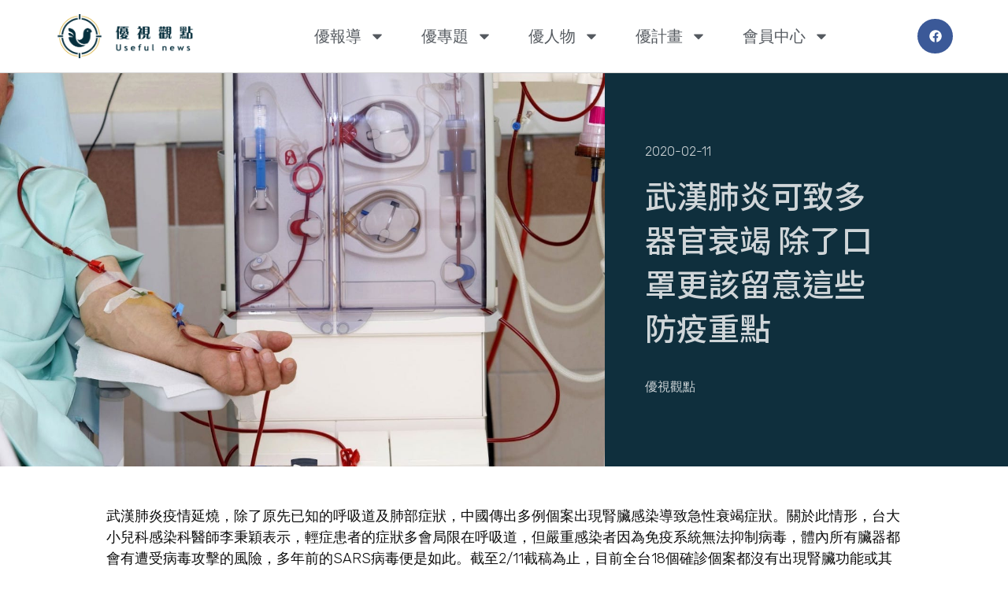

--- FILE ---
content_type: text/html; charset=UTF-8
request_url: https://useful-news.tw/2020/02/11/%E6%AD%A6%E6%BC%A2%E8%82%BA%E7%82%8E%E5%8F%AF%E8%87%B4%E5%A4%9A%E5%99%A8%E5%AE%98%E8%A1%B0%E7%AB%AD-%E9%99%A4%E4%BA%86%E5%8F%A3%E7%BD%A9%E6%9B%B4%E8%A9%B2%E7%95%99%E6%84%8F%E9%80%99%E4%BA%9B%E9%98%B2/
body_size: 139182
content:
<!doctype html>
<html lang="zh-TW">
<head>
	<meta charset="UTF-8">
	<meta name="viewport" content="width=device-width, initial-scale=1">
	<link rel="profile" href="https://gmpg.org/xfn/11">
	<meta name='robots' content='index, follow, max-image-preview:large, max-snippet:-1, max-video-preview:-1' />
            <script type="text/javascript"> var epic_news_ajax_url = 'https://useful-news.tw/?epic-ajax-request=epic-ne'; </script>
            
	<!-- This site is optimized with the Yoast SEO Premium plugin v22.5 (Yoast SEO v22.8) - https://yoast.com/wordpress/plugins/seo/ -->
	<title>武漢肺炎可致多器官衰竭 除了口罩更該留意這些防疫重點 - 優視觀點|Useful News</title>
	<meta name="description" content="武漢肺炎疫情延燒，除了原先已知的呼吸道及肺部症狀，中國傳出多例個案出現腎臟感染導致急性衰竭症狀。關於此情形，台大小兒科感染科醫師李秉穎表示，輕症患者的症狀多會局限在呼吸道，但嚴重感染者因為免疫系統無法抑制病毒，體內所有臟器都會有遭受病毒攻擊的風險，多年前的SARS病毒便是如此。截至2/11截稿為止，目前全台18個確診個案都沒有出現腎臟功能或其他器官損傷之情況，但仍呼籲容易受病毒侵襲的化療病友、慢性病患者及洗腎病患須格外留心，出入各種場所配戴口罩、勤洗手並使用消毒用品維護環境。" />
	<link rel="canonical" href="https://useful-news.tw/2020/02/11/武漢肺炎可致多器官衰竭-除了口罩更該留意這些防/" />
	<meta property="og:locale" content="zh_TW" />
	<meta property="og:type" content="article" />
	<meta property="og:title" content="武漢肺炎可致多器官衰竭 除了口罩更該留意這些防疫重點" />
	<meta property="og:description" content="武漢肺炎疫情延燒，除了原先已知的呼吸道及肺部症狀，中國傳出多例個案出現腎臟感染導致急性衰竭症狀。關於此情形，台大小兒科感染科醫師李秉穎表示，輕症患者的症狀多會局限在呼吸道，但嚴重感染者因為免疫系統無法抑制病毒，體內所有臟器都會有遭受病毒攻擊的風險，多年前的SARS病毒便是如此。截至2/11截稿為止，目前全台18個確診個案都沒有出現腎臟功能或其他器官損傷之情況，但仍呼籲容易受病毒侵襲的化療病友、慢性病患者及洗腎病患須格外留心，出入各種場所配戴口罩、勤洗手並使用消毒用品維護環境。" />
	<meta property="og:url" content="https://useful-news.tw/2020/02/11/武漢肺炎可致多器官衰竭-除了口罩更該留意這些防/" />
	<meta property="og:site_name" content="優視觀點|Useful News" />
	<meta property="article:published_time" content="2020-02-10T16:57:00+00:00" />
	<meta property="article:modified_time" content="2023-04-29T17:00:51+00:00" />
	<meta property="og:image" content="https://useful-news.tw/wp-content/uploads/2023/04/5e421accbc2f0_file.jpeg" />
	<meta property="og:image:width" content="1280" />
	<meta property="og:image:height" content="861" />
	<meta property="og:image:type" content="image/jpeg" />
	<meta name="author" content="優視觀點" />
	<meta name="twitter:card" content="summary_large_image" />
	<meta name="twitter:label1" content="作者:" />
	<meta name="twitter:data1" content="優視觀點" />
	<meta name="twitter:label2" content="預估閱讀時間" />
	<meta name="twitter:data2" content="1 分鐘" />
	<script type="application/ld+json" class="yoast-schema-graph">{"@context":"https://schema.org","@graph":[{"@type":"Article","@id":"https://useful-news.tw/2020/02/11/%e6%ad%a6%e6%bc%a2%e8%82%ba%e7%82%8e%e5%8f%af%e8%87%b4%e5%a4%9a%e5%99%a8%e5%ae%98%e8%a1%b0%e7%ab%ad-%e9%99%a4%e4%ba%86%e5%8f%a3%e7%bd%a9%e6%9b%b4%e8%a9%b2%e7%95%99%e6%84%8f%e9%80%99%e4%ba%9b%e9%98%b2/#article","isPartOf":{"@id":"https://useful-news.tw/2020/02/11/%e6%ad%a6%e6%bc%a2%e8%82%ba%e7%82%8e%e5%8f%af%e8%87%b4%e5%a4%9a%e5%99%a8%e5%ae%98%e8%a1%b0%e7%ab%ad-%e9%99%a4%e4%ba%86%e5%8f%a3%e7%bd%a9%e6%9b%b4%e8%a9%b2%e7%95%99%e6%84%8f%e9%80%99%e4%ba%9b%e9%98%b2/"},"author":{"name":"優視觀點","@id":"https://useful-news.tw/#/schema/person/59d1aad59073b90762445cf2933e8cb0"},"headline":"武漢肺炎可致多器官衰竭 除了口罩更該留意這些防疫重點","datePublished":"2020-02-10T16:57:00+00:00","dateModified":"2023-04-29T17:00:51+00:00","mainEntityOfPage":{"@id":"https://useful-news.tw/2020/02/11/%e6%ad%a6%e6%bc%a2%e8%82%ba%e7%82%8e%e5%8f%af%e8%87%b4%e5%a4%9a%e5%99%a8%e5%ae%98%e8%a1%b0%e7%ab%ad-%e9%99%a4%e4%ba%86%e5%8f%a3%e7%bd%a9%e6%9b%b4%e8%a9%b2%e7%95%99%e6%84%8f%e9%80%99%e4%ba%9b%e9%98%b2/"},"wordCount":2,"commentCount":0,"publisher":{"@id":"https://useful-news.tw/#organization"},"image":{"@id":"https://useful-news.tw/2020/02/11/%e6%ad%a6%e6%bc%a2%e8%82%ba%e7%82%8e%e5%8f%af%e8%87%b4%e5%a4%9a%e5%99%a8%e5%ae%98%e8%a1%b0%e7%ab%ad-%e9%99%a4%e4%ba%86%e5%8f%a3%e7%bd%a9%e6%9b%b4%e8%a9%b2%e7%95%99%e6%84%8f%e9%80%99%e4%ba%9b%e9%98%b2/#primaryimage"},"thumbnailUrl":"https://useful-news.tw/wp-content/uploads/2023/04/5e421accbc2f0_file.jpeg","articleSection":["優報導","醫療 健康"],"inLanguage":"zh-TW","potentialAction":[{"@type":"CommentAction","name":"Comment","target":["https://useful-news.tw/2020/02/11/%e6%ad%a6%e6%bc%a2%e8%82%ba%e7%82%8e%e5%8f%af%e8%87%b4%e5%a4%9a%e5%99%a8%e5%ae%98%e8%a1%b0%e7%ab%ad-%e9%99%a4%e4%ba%86%e5%8f%a3%e7%bd%a9%e6%9b%b4%e8%a9%b2%e7%95%99%e6%84%8f%e9%80%99%e4%ba%9b%e9%98%b2/#respond"]}]},{"@type":"WebPage","@id":"https://useful-news.tw/2020/02/11/%e6%ad%a6%e6%bc%a2%e8%82%ba%e7%82%8e%e5%8f%af%e8%87%b4%e5%a4%9a%e5%99%a8%e5%ae%98%e8%a1%b0%e7%ab%ad-%e9%99%a4%e4%ba%86%e5%8f%a3%e7%bd%a9%e6%9b%b4%e8%a9%b2%e7%95%99%e6%84%8f%e9%80%99%e4%ba%9b%e9%98%b2/","url":"https://useful-news.tw/2020/02/11/%e6%ad%a6%e6%bc%a2%e8%82%ba%e7%82%8e%e5%8f%af%e8%87%b4%e5%a4%9a%e5%99%a8%e5%ae%98%e8%a1%b0%e7%ab%ad-%e9%99%a4%e4%ba%86%e5%8f%a3%e7%bd%a9%e6%9b%b4%e8%a9%b2%e7%95%99%e6%84%8f%e9%80%99%e4%ba%9b%e9%98%b2/","name":"武漢肺炎可致多器官衰竭 除了口罩更該留意這些防疫重點 - 優視觀點|Useful News","isPartOf":{"@id":"https://useful-news.tw/#website"},"primaryImageOfPage":{"@id":"https://useful-news.tw/2020/02/11/%e6%ad%a6%e6%bc%a2%e8%82%ba%e7%82%8e%e5%8f%af%e8%87%b4%e5%a4%9a%e5%99%a8%e5%ae%98%e8%a1%b0%e7%ab%ad-%e9%99%a4%e4%ba%86%e5%8f%a3%e7%bd%a9%e6%9b%b4%e8%a9%b2%e7%95%99%e6%84%8f%e9%80%99%e4%ba%9b%e9%98%b2/#primaryimage"},"image":{"@id":"https://useful-news.tw/2020/02/11/%e6%ad%a6%e6%bc%a2%e8%82%ba%e7%82%8e%e5%8f%af%e8%87%b4%e5%a4%9a%e5%99%a8%e5%ae%98%e8%a1%b0%e7%ab%ad-%e9%99%a4%e4%ba%86%e5%8f%a3%e7%bd%a9%e6%9b%b4%e8%a9%b2%e7%95%99%e6%84%8f%e9%80%99%e4%ba%9b%e9%98%b2/#primaryimage"},"thumbnailUrl":"https://useful-news.tw/wp-content/uploads/2023/04/5e421accbc2f0_file.jpeg","datePublished":"2020-02-10T16:57:00+00:00","dateModified":"2023-04-29T17:00:51+00:00","description":"武漢肺炎疫情延燒，除了原先已知的呼吸道及肺部症狀，中國傳出多例個案出現腎臟感染導致急性衰竭症狀。關於此情形，台大小兒科感染科醫師李秉穎表示，輕症患者的症狀多會局限在呼吸道，但嚴重感染者因為免疫系統無法抑制病毒，體內所有臟器都會有遭受病毒攻擊的風險，多年前的SARS病毒便是如此。截至2/11截稿為止，目前全台18個確診個案都沒有出現腎臟功能或其他器官損傷之情況，但仍呼籲容易受病毒侵襲的化療病友、慢性病患者及洗腎病患須格外留心，出入各種場所配戴口罩、勤洗手並使用消毒用品維護環境。","breadcrumb":{"@id":"https://useful-news.tw/2020/02/11/%e6%ad%a6%e6%bc%a2%e8%82%ba%e7%82%8e%e5%8f%af%e8%87%b4%e5%a4%9a%e5%99%a8%e5%ae%98%e8%a1%b0%e7%ab%ad-%e9%99%a4%e4%ba%86%e5%8f%a3%e7%bd%a9%e6%9b%b4%e8%a9%b2%e7%95%99%e6%84%8f%e9%80%99%e4%ba%9b%e9%98%b2/#breadcrumb"},"inLanguage":"zh-TW","potentialAction":[{"@type":"ReadAction","target":["https://useful-news.tw/2020/02/11/%e6%ad%a6%e6%bc%a2%e8%82%ba%e7%82%8e%e5%8f%af%e8%87%b4%e5%a4%9a%e5%99%a8%e5%ae%98%e8%a1%b0%e7%ab%ad-%e9%99%a4%e4%ba%86%e5%8f%a3%e7%bd%a9%e6%9b%b4%e8%a9%b2%e7%95%99%e6%84%8f%e9%80%99%e4%ba%9b%e9%98%b2/"]}]},{"@type":"ImageObject","inLanguage":"zh-TW","@id":"https://useful-news.tw/2020/02/11/%e6%ad%a6%e6%bc%a2%e8%82%ba%e7%82%8e%e5%8f%af%e8%87%b4%e5%a4%9a%e5%99%a8%e5%ae%98%e8%a1%b0%e7%ab%ad-%e9%99%a4%e4%ba%86%e5%8f%a3%e7%bd%a9%e6%9b%b4%e8%a9%b2%e7%95%99%e6%84%8f%e9%80%99%e4%ba%9b%e9%98%b2/#primaryimage","url":"https://useful-news.tw/wp-content/uploads/2023/04/5e421accbc2f0_file.jpeg","contentUrl":"https://useful-news.tw/wp-content/uploads/2023/04/5e421accbc2f0_file.jpeg","width":1280,"height":861},{"@type":"BreadcrumbList","@id":"https://useful-news.tw/2020/02/11/%e6%ad%a6%e6%bc%a2%e8%82%ba%e7%82%8e%e5%8f%af%e8%87%b4%e5%a4%9a%e5%99%a8%e5%ae%98%e8%a1%b0%e7%ab%ad-%e9%99%a4%e4%ba%86%e5%8f%a3%e7%bd%a9%e6%9b%b4%e8%a9%b2%e7%95%99%e6%84%8f%e9%80%99%e4%ba%9b%e9%98%b2/#breadcrumb","itemListElement":[{"@type":"ListItem","position":1,"name":"首頁","item":"https://useful-news.tw/"},{"@type":"ListItem","position":2,"name":"武漢肺炎可致多器官衰竭 除了口罩更該留意這些防疫重點"}]},{"@type":"WebSite","@id":"https://useful-news.tw/#website","url":"https://useful-news.tw/","name":"優視觀點|Useful News","description":"","publisher":{"@id":"https://useful-news.tw/#organization"},"potentialAction":[{"@type":"SearchAction","target":{"@type":"EntryPoint","urlTemplate":"https://useful-news.tw/?s={search_term_string}"},"query-input":"required name=search_term_string"}],"inLanguage":"zh-TW"},{"@type":"Organization","@id":"https://useful-news.tw/#organization","name":"優視觀點|Useful News","url":"https://useful-news.tw/","logo":{"@type":"ImageObject","inLanguage":"zh-TW","@id":"https://useful-news.tw/#/schema/logo/image/","url":"https://useful-news.tw/wp-content/uploads/2023/04/cropped-logo-2.png","contentUrl":"https://useful-news.tw/wp-content/uploads/2023/04/cropped-logo-2.png","width":400,"height":125,"caption":"優視觀點|Useful News"},"image":{"@id":"https://useful-news.tw/#/schema/logo/image/"}},{"@type":"Person","@id":"https://useful-news.tw/#/schema/person/59d1aad59073b90762445cf2933e8cb0","name":"優視觀點","image":{"@type":"ImageObject","inLanguage":"zh-TW","@id":"https://useful-news.tw/#/schema/person/image/","url":"http://new.useful-news.tw/wp-content/uploads/2023/05/cropped-5ee529862a196_file-96x96.png","contentUrl":"http://new.useful-news.tw/wp-content/uploads/2023/05/cropped-5ee529862a196_file-96x96.png","caption":"優視觀點"},"url":"https://useful-news.tw/author/useful-editor/"}]}</script>
	<!-- / Yoast SEO Premium plugin. -->


<link rel='dns-prefetch' href='//www.googletagmanager.com' />
<link rel="alternate" type="application/rss+xml" title="訂閱《優視觀點|Useful News》&raquo; 資訊提供" href="https://useful-news.tw/feed/" />
<link rel="alternate" type="application/rss+xml" title="訂閱《優視觀點|Useful News》&raquo; 留言的資訊提供" href="https://useful-news.tw/comments/feed/" />
<link rel="alternate" type="application/rss+xml" title="訂閱《優視觀點|Useful News 》&raquo;〈武漢肺炎可致多器官衰竭 除了口罩更該留意這些防疫重點〉留言的資訊提供" href="https://useful-news.tw/2020/02/11/%e6%ad%a6%e6%bc%a2%e8%82%ba%e7%82%8e%e5%8f%af%e8%87%b4%e5%a4%9a%e5%99%a8%e5%ae%98%e8%a1%b0%e7%ab%ad-%e9%99%a4%e4%ba%86%e5%8f%a3%e7%bd%a9%e6%9b%b4%e8%a9%b2%e7%95%99%e6%84%8f%e9%80%99%e4%ba%9b%e9%98%b2/feed/" />
<link rel="alternate" title="oEmbed (JSON)" type="application/json+oembed" href="https://useful-news.tw/wp-json/oembed/1.0/embed?url=https%3A%2F%2Fuseful-news.tw%2F2020%2F02%2F11%2F%25e6%25ad%25a6%25e6%25bc%25a2%25e8%2582%25ba%25e7%2582%258e%25e5%258f%25af%25e8%2587%25b4%25e5%25a4%259a%25e5%2599%25a8%25e5%25ae%2598%25e8%25a1%25b0%25e7%25ab%25ad-%25e9%2599%25a4%25e4%25ba%2586%25e5%258f%25a3%25e7%25bd%25a9%25e6%259b%25b4%25e8%25a9%25b2%25e7%2595%2599%25e6%2584%258f%25e9%2580%2599%25e4%25ba%259b%25e9%2598%25b2%2F" />
<link rel="alternate" title="oEmbed (XML)" type="text/xml+oembed" href="https://useful-news.tw/wp-json/oembed/1.0/embed?url=https%3A%2F%2Fuseful-news.tw%2F2020%2F02%2F11%2F%25e6%25ad%25a6%25e6%25bc%25a2%25e8%2582%25ba%25e7%2582%258e%25e5%258f%25af%25e8%2587%25b4%25e5%25a4%259a%25e5%2599%25a8%25e5%25ae%2598%25e8%25a1%25b0%25e7%25ab%25ad-%25e9%2599%25a4%25e4%25ba%2586%25e5%258f%25a3%25e7%25bd%25a9%25e6%259b%25b4%25e8%25a9%25b2%25e7%2595%2599%25e6%2584%258f%25e9%2580%2599%25e4%25ba%259b%25e9%2598%25b2%2F&#038;format=xml" />
<style id='wp-img-auto-sizes-contain-inline-css'>
img:is([sizes=auto i],[sizes^="auto," i]){contain-intrinsic-size:3000px 1500px}
/*# sourceURL=wp-img-auto-sizes-contain-inline-css */
</style>
<style id='wp-emoji-styles-inline-css'>

	img.wp-smiley, img.emoji {
		display: inline !important;
		border: none !important;
		box-shadow: none !important;
		height: 1em !important;
		width: 1em !important;
		margin: 0 0.07em !important;
		vertical-align: -0.1em !important;
		background: none !important;
		padding: 0 !important;
	}
/*# sourceURL=wp-emoji-styles-inline-css */
</style>
<link rel='stylesheet' id='wp-block-library-css' href='https://useful-news.tw/wp-includes/css/dist/block-library/style.min.css?ver=6.9' media='all' />
<style id='wp-block-heading-inline-css'>
h1:where(.wp-block-heading).has-background,h2:where(.wp-block-heading).has-background,h3:where(.wp-block-heading).has-background,h4:where(.wp-block-heading).has-background,h5:where(.wp-block-heading).has-background,h6:where(.wp-block-heading).has-background{padding:1.25em 2.375em}h1.has-text-align-left[style*=writing-mode]:where([style*=vertical-lr]),h1.has-text-align-right[style*=writing-mode]:where([style*=vertical-rl]),h2.has-text-align-left[style*=writing-mode]:where([style*=vertical-lr]),h2.has-text-align-right[style*=writing-mode]:where([style*=vertical-rl]),h3.has-text-align-left[style*=writing-mode]:where([style*=vertical-lr]),h3.has-text-align-right[style*=writing-mode]:where([style*=vertical-rl]),h4.has-text-align-left[style*=writing-mode]:where([style*=vertical-lr]),h4.has-text-align-right[style*=writing-mode]:where([style*=vertical-rl]),h5.has-text-align-left[style*=writing-mode]:where([style*=vertical-lr]),h5.has-text-align-right[style*=writing-mode]:where([style*=vertical-rl]),h6.has-text-align-left[style*=writing-mode]:where([style*=vertical-lr]),h6.has-text-align-right[style*=writing-mode]:where([style*=vertical-rl]){rotate:180deg}
/*# sourceURL=https://useful-news.tw/wp-includes/blocks/heading/style.min.css */
</style>
<style id='wp-block-image-inline-css'>
.wp-block-image>a,.wp-block-image>figure>a{display:inline-block}.wp-block-image img{box-sizing:border-box;height:auto;max-width:100%;vertical-align:bottom}@media not (prefers-reduced-motion){.wp-block-image img.hide{visibility:hidden}.wp-block-image img.show{animation:show-content-image .4s}}.wp-block-image[style*=border-radius] img,.wp-block-image[style*=border-radius]>a{border-radius:inherit}.wp-block-image.has-custom-border img{box-sizing:border-box}.wp-block-image.aligncenter{text-align:center}.wp-block-image.alignfull>a,.wp-block-image.alignwide>a{width:100%}.wp-block-image.alignfull img,.wp-block-image.alignwide img{height:auto;width:100%}.wp-block-image .aligncenter,.wp-block-image .alignleft,.wp-block-image .alignright,.wp-block-image.aligncenter,.wp-block-image.alignleft,.wp-block-image.alignright{display:table}.wp-block-image .aligncenter>figcaption,.wp-block-image .alignleft>figcaption,.wp-block-image .alignright>figcaption,.wp-block-image.aligncenter>figcaption,.wp-block-image.alignleft>figcaption,.wp-block-image.alignright>figcaption{caption-side:bottom;display:table-caption}.wp-block-image .alignleft{float:left;margin:.5em 1em .5em 0}.wp-block-image .alignright{float:right;margin:.5em 0 .5em 1em}.wp-block-image .aligncenter{margin-left:auto;margin-right:auto}.wp-block-image :where(figcaption){margin-bottom:1em;margin-top:.5em}.wp-block-image.is-style-circle-mask img{border-radius:9999px}@supports ((-webkit-mask-image:none) or (mask-image:none)) or (-webkit-mask-image:none){.wp-block-image.is-style-circle-mask img{border-radius:0;-webkit-mask-image:url('data:image/svg+xml;utf8,<svg viewBox="0 0 100 100" xmlns="http://www.w3.org/2000/svg"><circle cx="50" cy="50" r="50"/></svg>');mask-image:url('data:image/svg+xml;utf8,<svg viewBox="0 0 100 100" xmlns="http://www.w3.org/2000/svg"><circle cx="50" cy="50" r="50"/></svg>');mask-mode:alpha;-webkit-mask-position:center;mask-position:center;-webkit-mask-repeat:no-repeat;mask-repeat:no-repeat;-webkit-mask-size:contain;mask-size:contain}}:root :where(.wp-block-image.is-style-rounded img,.wp-block-image .is-style-rounded img){border-radius:9999px}.wp-block-image figure{margin:0}.wp-lightbox-container{display:flex;flex-direction:column;position:relative}.wp-lightbox-container img{cursor:zoom-in}.wp-lightbox-container img:hover+button{opacity:1}.wp-lightbox-container button{align-items:center;backdrop-filter:blur(16px) saturate(180%);background-color:#5a5a5a40;border:none;border-radius:4px;cursor:zoom-in;display:flex;height:20px;justify-content:center;opacity:0;padding:0;position:absolute;right:16px;text-align:center;top:16px;width:20px;z-index:100}@media not (prefers-reduced-motion){.wp-lightbox-container button{transition:opacity .2s ease}}.wp-lightbox-container button:focus-visible{outline:3px auto #5a5a5a40;outline:3px auto -webkit-focus-ring-color;outline-offset:3px}.wp-lightbox-container button:hover{cursor:pointer;opacity:1}.wp-lightbox-container button:focus{opacity:1}.wp-lightbox-container button:focus,.wp-lightbox-container button:hover,.wp-lightbox-container button:not(:hover):not(:active):not(.has-background){background-color:#5a5a5a40;border:none}.wp-lightbox-overlay{box-sizing:border-box;cursor:zoom-out;height:100vh;left:0;overflow:hidden;position:fixed;top:0;visibility:hidden;width:100%;z-index:100000}.wp-lightbox-overlay .close-button{align-items:center;cursor:pointer;display:flex;justify-content:center;min-height:40px;min-width:40px;padding:0;position:absolute;right:calc(env(safe-area-inset-right) + 16px);top:calc(env(safe-area-inset-top) + 16px);z-index:5000000}.wp-lightbox-overlay .close-button:focus,.wp-lightbox-overlay .close-button:hover,.wp-lightbox-overlay .close-button:not(:hover):not(:active):not(.has-background){background:none;border:none}.wp-lightbox-overlay .lightbox-image-container{height:var(--wp--lightbox-container-height);left:50%;overflow:hidden;position:absolute;top:50%;transform:translate(-50%,-50%);transform-origin:top left;width:var(--wp--lightbox-container-width);z-index:9999999999}.wp-lightbox-overlay .wp-block-image{align-items:center;box-sizing:border-box;display:flex;height:100%;justify-content:center;margin:0;position:relative;transform-origin:0 0;width:100%;z-index:3000000}.wp-lightbox-overlay .wp-block-image img{height:var(--wp--lightbox-image-height);min-height:var(--wp--lightbox-image-height);min-width:var(--wp--lightbox-image-width);width:var(--wp--lightbox-image-width)}.wp-lightbox-overlay .wp-block-image figcaption{display:none}.wp-lightbox-overlay button{background:none;border:none}.wp-lightbox-overlay .scrim{background-color:#fff;height:100%;opacity:.9;position:absolute;width:100%;z-index:2000000}.wp-lightbox-overlay.active{visibility:visible}@media not (prefers-reduced-motion){.wp-lightbox-overlay.active{animation:turn-on-visibility .25s both}.wp-lightbox-overlay.active img{animation:turn-on-visibility .35s both}.wp-lightbox-overlay.show-closing-animation:not(.active){animation:turn-off-visibility .35s both}.wp-lightbox-overlay.show-closing-animation:not(.active) img{animation:turn-off-visibility .25s both}.wp-lightbox-overlay.zoom.active{animation:none;opacity:1;visibility:visible}.wp-lightbox-overlay.zoom.active .lightbox-image-container{animation:lightbox-zoom-in .4s}.wp-lightbox-overlay.zoom.active .lightbox-image-container img{animation:none}.wp-lightbox-overlay.zoom.active .scrim{animation:turn-on-visibility .4s forwards}.wp-lightbox-overlay.zoom.show-closing-animation:not(.active){animation:none}.wp-lightbox-overlay.zoom.show-closing-animation:not(.active) .lightbox-image-container{animation:lightbox-zoom-out .4s}.wp-lightbox-overlay.zoom.show-closing-animation:not(.active) .lightbox-image-container img{animation:none}.wp-lightbox-overlay.zoom.show-closing-animation:not(.active) .scrim{animation:turn-off-visibility .4s forwards}}@keyframes show-content-image{0%{visibility:hidden}99%{visibility:hidden}to{visibility:visible}}@keyframes turn-on-visibility{0%{opacity:0}to{opacity:1}}@keyframes turn-off-visibility{0%{opacity:1;visibility:visible}99%{opacity:0;visibility:visible}to{opacity:0;visibility:hidden}}@keyframes lightbox-zoom-in{0%{transform:translate(calc((-100vw + var(--wp--lightbox-scrollbar-width))/2 + var(--wp--lightbox-initial-left-position)),calc(-50vh + var(--wp--lightbox-initial-top-position))) scale(var(--wp--lightbox-scale))}to{transform:translate(-50%,-50%) scale(1)}}@keyframes lightbox-zoom-out{0%{transform:translate(-50%,-50%) scale(1);visibility:visible}99%{visibility:visible}to{transform:translate(calc((-100vw + var(--wp--lightbox-scrollbar-width))/2 + var(--wp--lightbox-initial-left-position)),calc(-50vh + var(--wp--lightbox-initial-top-position))) scale(var(--wp--lightbox-scale));visibility:hidden}}
/*# sourceURL=https://useful-news.tw/wp-includes/blocks/image/style.min.css */
</style>
<style id='wp-block-paragraph-inline-css'>
.is-small-text{font-size:.875em}.is-regular-text{font-size:1em}.is-large-text{font-size:2.25em}.is-larger-text{font-size:3em}.has-drop-cap:not(:focus):first-letter{float:left;font-size:8.4em;font-style:normal;font-weight:100;line-height:.68;margin:.05em .1em 0 0;text-transform:uppercase}body.rtl .has-drop-cap:not(:focus):first-letter{float:none;margin-left:.1em}p.has-drop-cap.has-background{overflow:hidden}:root :where(p.has-background){padding:1.25em 2.375em}:where(p.has-text-color:not(.has-link-color)) a{color:inherit}p.has-text-align-left[style*="writing-mode:vertical-lr"],p.has-text-align-right[style*="writing-mode:vertical-rl"]{rotate:180deg}
/*# sourceURL=https://useful-news.tw/wp-includes/blocks/paragraph/style.min.css */
</style>
<style id='global-styles-inline-css'>
:root{--wp--preset--aspect-ratio--square: 1;--wp--preset--aspect-ratio--4-3: 4/3;--wp--preset--aspect-ratio--3-4: 3/4;--wp--preset--aspect-ratio--3-2: 3/2;--wp--preset--aspect-ratio--2-3: 2/3;--wp--preset--aspect-ratio--16-9: 16/9;--wp--preset--aspect-ratio--9-16: 9/16;--wp--preset--color--black: #000000;--wp--preset--color--cyan-bluish-gray: #abb8c3;--wp--preset--color--white: #ffffff;--wp--preset--color--pale-pink: #f78da7;--wp--preset--color--vivid-red: #cf2e2e;--wp--preset--color--luminous-vivid-orange: #ff6900;--wp--preset--color--luminous-vivid-amber: #fcb900;--wp--preset--color--light-green-cyan: #7bdcb5;--wp--preset--color--vivid-green-cyan: #00d084;--wp--preset--color--pale-cyan-blue: #8ed1fc;--wp--preset--color--vivid-cyan-blue: #0693e3;--wp--preset--color--vivid-purple: #9b51e0;--wp--preset--gradient--vivid-cyan-blue-to-vivid-purple: linear-gradient(135deg,rgb(6,147,227) 0%,rgb(155,81,224) 100%);--wp--preset--gradient--light-green-cyan-to-vivid-green-cyan: linear-gradient(135deg,rgb(122,220,180) 0%,rgb(0,208,130) 100%);--wp--preset--gradient--luminous-vivid-amber-to-luminous-vivid-orange: linear-gradient(135deg,rgb(252,185,0) 0%,rgb(255,105,0) 100%);--wp--preset--gradient--luminous-vivid-orange-to-vivid-red: linear-gradient(135deg,rgb(255,105,0) 0%,rgb(207,46,46) 100%);--wp--preset--gradient--very-light-gray-to-cyan-bluish-gray: linear-gradient(135deg,rgb(238,238,238) 0%,rgb(169,184,195) 100%);--wp--preset--gradient--cool-to-warm-spectrum: linear-gradient(135deg,rgb(74,234,220) 0%,rgb(151,120,209) 20%,rgb(207,42,186) 40%,rgb(238,44,130) 60%,rgb(251,105,98) 80%,rgb(254,248,76) 100%);--wp--preset--gradient--blush-light-purple: linear-gradient(135deg,rgb(255,206,236) 0%,rgb(152,150,240) 100%);--wp--preset--gradient--blush-bordeaux: linear-gradient(135deg,rgb(254,205,165) 0%,rgb(254,45,45) 50%,rgb(107,0,62) 100%);--wp--preset--gradient--luminous-dusk: linear-gradient(135deg,rgb(255,203,112) 0%,rgb(199,81,192) 50%,rgb(65,88,208) 100%);--wp--preset--gradient--pale-ocean: linear-gradient(135deg,rgb(255,245,203) 0%,rgb(182,227,212) 50%,rgb(51,167,181) 100%);--wp--preset--gradient--electric-grass: linear-gradient(135deg,rgb(202,248,128) 0%,rgb(113,206,126) 100%);--wp--preset--gradient--midnight: linear-gradient(135deg,rgb(2,3,129) 0%,rgb(40,116,252) 100%);--wp--preset--font-size--small: 13px;--wp--preset--font-size--medium: 20px;--wp--preset--font-size--large: 36px;--wp--preset--font-size--x-large: 42px;--wp--preset--spacing--20: 0.44rem;--wp--preset--spacing--30: 0.67rem;--wp--preset--spacing--40: 1rem;--wp--preset--spacing--50: 1.5rem;--wp--preset--spacing--60: 2.25rem;--wp--preset--spacing--70: 3.38rem;--wp--preset--spacing--80: 5.06rem;--wp--preset--shadow--natural: 6px 6px 9px rgba(0, 0, 0, 0.2);--wp--preset--shadow--deep: 12px 12px 50px rgba(0, 0, 0, 0.4);--wp--preset--shadow--sharp: 6px 6px 0px rgba(0, 0, 0, 0.2);--wp--preset--shadow--outlined: 6px 6px 0px -3px rgb(255, 255, 255), 6px 6px rgb(0, 0, 0);--wp--preset--shadow--crisp: 6px 6px 0px rgb(0, 0, 0);}:where(.is-layout-flex){gap: 0.5em;}:where(.is-layout-grid){gap: 0.5em;}body .is-layout-flex{display: flex;}.is-layout-flex{flex-wrap: wrap;align-items: center;}.is-layout-flex > :is(*, div){margin: 0;}body .is-layout-grid{display: grid;}.is-layout-grid > :is(*, div){margin: 0;}:where(.wp-block-columns.is-layout-flex){gap: 2em;}:where(.wp-block-columns.is-layout-grid){gap: 2em;}:where(.wp-block-post-template.is-layout-flex){gap: 1.25em;}:where(.wp-block-post-template.is-layout-grid){gap: 1.25em;}.has-black-color{color: var(--wp--preset--color--black) !important;}.has-cyan-bluish-gray-color{color: var(--wp--preset--color--cyan-bluish-gray) !important;}.has-white-color{color: var(--wp--preset--color--white) !important;}.has-pale-pink-color{color: var(--wp--preset--color--pale-pink) !important;}.has-vivid-red-color{color: var(--wp--preset--color--vivid-red) !important;}.has-luminous-vivid-orange-color{color: var(--wp--preset--color--luminous-vivid-orange) !important;}.has-luminous-vivid-amber-color{color: var(--wp--preset--color--luminous-vivid-amber) !important;}.has-light-green-cyan-color{color: var(--wp--preset--color--light-green-cyan) !important;}.has-vivid-green-cyan-color{color: var(--wp--preset--color--vivid-green-cyan) !important;}.has-pale-cyan-blue-color{color: var(--wp--preset--color--pale-cyan-blue) !important;}.has-vivid-cyan-blue-color{color: var(--wp--preset--color--vivid-cyan-blue) !important;}.has-vivid-purple-color{color: var(--wp--preset--color--vivid-purple) !important;}.has-black-background-color{background-color: var(--wp--preset--color--black) !important;}.has-cyan-bluish-gray-background-color{background-color: var(--wp--preset--color--cyan-bluish-gray) !important;}.has-white-background-color{background-color: var(--wp--preset--color--white) !important;}.has-pale-pink-background-color{background-color: var(--wp--preset--color--pale-pink) !important;}.has-vivid-red-background-color{background-color: var(--wp--preset--color--vivid-red) !important;}.has-luminous-vivid-orange-background-color{background-color: var(--wp--preset--color--luminous-vivid-orange) !important;}.has-luminous-vivid-amber-background-color{background-color: var(--wp--preset--color--luminous-vivid-amber) !important;}.has-light-green-cyan-background-color{background-color: var(--wp--preset--color--light-green-cyan) !important;}.has-vivid-green-cyan-background-color{background-color: var(--wp--preset--color--vivid-green-cyan) !important;}.has-pale-cyan-blue-background-color{background-color: var(--wp--preset--color--pale-cyan-blue) !important;}.has-vivid-cyan-blue-background-color{background-color: var(--wp--preset--color--vivid-cyan-blue) !important;}.has-vivid-purple-background-color{background-color: var(--wp--preset--color--vivid-purple) !important;}.has-black-border-color{border-color: var(--wp--preset--color--black) !important;}.has-cyan-bluish-gray-border-color{border-color: var(--wp--preset--color--cyan-bluish-gray) !important;}.has-white-border-color{border-color: var(--wp--preset--color--white) !important;}.has-pale-pink-border-color{border-color: var(--wp--preset--color--pale-pink) !important;}.has-vivid-red-border-color{border-color: var(--wp--preset--color--vivid-red) !important;}.has-luminous-vivid-orange-border-color{border-color: var(--wp--preset--color--luminous-vivid-orange) !important;}.has-luminous-vivid-amber-border-color{border-color: var(--wp--preset--color--luminous-vivid-amber) !important;}.has-light-green-cyan-border-color{border-color: var(--wp--preset--color--light-green-cyan) !important;}.has-vivid-green-cyan-border-color{border-color: var(--wp--preset--color--vivid-green-cyan) !important;}.has-pale-cyan-blue-border-color{border-color: var(--wp--preset--color--pale-cyan-blue) !important;}.has-vivid-cyan-blue-border-color{border-color: var(--wp--preset--color--vivid-cyan-blue) !important;}.has-vivid-purple-border-color{border-color: var(--wp--preset--color--vivid-purple) !important;}.has-vivid-cyan-blue-to-vivid-purple-gradient-background{background: var(--wp--preset--gradient--vivid-cyan-blue-to-vivid-purple) !important;}.has-light-green-cyan-to-vivid-green-cyan-gradient-background{background: var(--wp--preset--gradient--light-green-cyan-to-vivid-green-cyan) !important;}.has-luminous-vivid-amber-to-luminous-vivid-orange-gradient-background{background: var(--wp--preset--gradient--luminous-vivid-amber-to-luminous-vivid-orange) !important;}.has-luminous-vivid-orange-to-vivid-red-gradient-background{background: var(--wp--preset--gradient--luminous-vivid-orange-to-vivid-red) !important;}.has-very-light-gray-to-cyan-bluish-gray-gradient-background{background: var(--wp--preset--gradient--very-light-gray-to-cyan-bluish-gray) !important;}.has-cool-to-warm-spectrum-gradient-background{background: var(--wp--preset--gradient--cool-to-warm-spectrum) !important;}.has-blush-light-purple-gradient-background{background: var(--wp--preset--gradient--blush-light-purple) !important;}.has-blush-bordeaux-gradient-background{background: var(--wp--preset--gradient--blush-bordeaux) !important;}.has-luminous-dusk-gradient-background{background: var(--wp--preset--gradient--luminous-dusk) !important;}.has-pale-ocean-gradient-background{background: var(--wp--preset--gradient--pale-ocean) !important;}.has-electric-grass-gradient-background{background: var(--wp--preset--gradient--electric-grass) !important;}.has-midnight-gradient-background{background: var(--wp--preset--gradient--midnight) !important;}.has-small-font-size{font-size: var(--wp--preset--font-size--small) !important;}.has-medium-font-size{font-size: var(--wp--preset--font-size--medium) !important;}.has-large-font-size{font-size: var(--wp--preset--font-size--large) !important;}.has-x-large-font-size{font-size: var(--wp--preset--font-size--x-large) !important;}
/*# sourceURL=global-styles-inline-css */
</style>

<style id='classic-theme-styles-inline-css'>
/*! This file is auto-generated */
.wp-block-button__link{color:#fff;background-color:#32373c;border-radius:9999px;box-shadow:none;text-decoration:none;padding:calc(.667em + 2px) calc(1.333em + 2px);font-size:1.125em}.wp-block-file__button{background:#32373c;color:#fff;text-decoration:none}
/*# sourceURL=/wp-includes/css/classic-themes.min.css */
</style>
<link rel='stylesheet' id='if-menu-site-css-css' href='https://useful-news.tw/wp-content/plugins/if-menu/assets/if-menu-site.css?ver=6.9' media='all' />
<link rel='stylesheet' id='hello-elementor-css' href='https://useful-news.tw/wp-content/themes/hello-elementor/style.min.css?ver=3.0.2' media='all' />
<link rel='stylesheet' id='hello-elementor-theme-style-css' href='https://useful-news.tw/wp-content/themes/hello-elementor/theme.min.css?ver=3.0.2' media='all' />
<link rel='stylesheet' id='hello-elementor-header-footer-css' href='https://useful-news.tw/wp-content/themes/hello-elementor/header-footer.min.css?ver=3.0.2' media='all' />
<link rel='stylesheet' id='elementor-frontend-css' href='https://useful-news.tw/wp-content/plugins/elementor/assets/css/frontend-lite.min.css?ver=3.21.8' media='all' />
<link rel='stylesheet' id='elementor-post-4199-css' href='https://useful-news.tw/wp-content/uploads/elementor/css/post-4199.css?ver=1717641489' media='all' />
<link rel='stylesheet' id='swiper-css' href='https://useful-news.tw/wp-content/plugins/elementor/assets/lib/swiper/v8/css/swiper.min.css?ver=8.4.5' media='all' />
<link rel='stylesheet' id='wppm-el-plugin-css-css' href='https://useful-news.tw/wp-content/plugins/wp-post-modules-el/assets/css/wppm-el.frontend.css' media='all' />
<link rel='stylesheet' id='elementor-pro-css' href='https://useful-news.tw/wp-content/plugins/elementor-pro/assets/css/frontend-lite.min.css?ver=3.21.3' media='all' />
<link rel='stylesheet' id='elementor-global-css' href='https://useful-news.tw/wp-content/uploads/elementor/css/global.css?ver=1717641490' media='all' />
<link rel='stylesheet' id='elementor-post-8-css' href='https://useful-news.tw/wp-content/uploads/elementor/css/post-8.css?ver=1717641490' media='all' />
<link rel='stylesheet' id='elementor-post-3058-css' href='https://useful-news.tw/wp-content/uploads/elementor/css/post-3058.css?ver=1717641490' media='all' />
<link rel='stylesheet' id='elementor-post-37-css' href='https://useful-news.tw/wp-content/uploads/elementor/css/post-37.css?ver=1717641514' media='all' />
<link rel='stylesheet' id='hello-elementor-child-style-css' href='https://useful-news.tw/wp-content/themes/hello-theme-child-master/style.css?ver=2.0.0' media='all' />
<link rel='stylesheet' id='epic-icon-css' href='https://useful-news.tw/wp-content/plugins/epic-news-element/assets/fonts/jegicon/jegicon.css?ver=6.9' media='all' />
<link rel='stylesheet' id='font-awesome-css' href='https://useful-news.tw/wp-content/plugins/elementor/assets/lib/font-awesome/css/font-awesome.min.css?ver=4.7.0' media='all' />
<link rel='stylesheet' id='epic-style-css' href='https://useful-news.tw/wp-content/plugins/epic-news-element/assets/css/style.min.css?ver=6.9' media='all' />
<link rel='stylesheet' id='google-fonts-1-css' href='https://fonts.googleapis.com/css?family=Roboto%3A100%2C100italic%2C200%2C200italic%2C300%2C300italic%2C400%2C400italic%2C500%2C500italic%2C600%2C600italic%2C700%2C700italic%2C800%2C800italic%2C900%2C900italic%7CRoboto+Slab%3A100%2C100italic%2C200%2C200italic%2C300%2C300italic%2C400%2C400italic%2C500%2C500italic%2C600%2C600italic%2C700%2C700italic%2C800%2C800italic%2C900%2C900italic%7CNoto+Sans+TC%3A100%2C100italic%2C200%2C200italic%2C300%2C300italic%2C400%2C400italic%2C500%2C500italic%2C600%2C600italic%2C700%2C700italic%2C800%2C800italic%2C900%2C900italic%7CRubik%3A100%2C100italic%2C200%2C200italic%2C300%2C300italic%2C400%2C400italic%2C500%2C500italic%2C600%2C600italic%2C700%2C700italic%2C800%2C800italic%2C900%2C900italic&#038;display=swap&#038;ver=6.9' media='all' />
<link rel="preconnect" href="https://fonts.gstatic.com/" crossorigin><script src="https://useful-news.tw/wp-includes/js/jquery/jquery.min.js?ver=3.7.1" id="jquery-core-js"></script>
<script src="https://useful-news.tw/wp-includes/js/jquery/jquery-migrate.min.js?ver=3.4.1" id="jquery-migrate-js"></script>
<link rel="https://api.w.org/" href="https://useful-news.tw/wp-json/" /><link rel="alternate" title="JSON" type="application/json" href="https://useful-news.tw/wp-json/wp/v2/posts/523" /><link rel="EditURI" type="application/rsd+xml" title="RSD" href="https://useful-news.tw/xmlrpc.php?rsd" />
<meta name="generator" content="WordPress 6.9" />
<link rel='shortlink' href='https://useful-news.tw/?p=523' />
<meta name="generator" content="Site Kit by Google 1.128.0" /><meta name="generator" content="Elementor 3.21.8; features: e_optimized_assets_loading, e_optimized_css_loading, e_font_icon_svg, additional_custom_breakpoints, e_lazyload; settings: css_print_method-external, google_font-enabled, font_display-swap">
			<style>
				.e-con.e-parent:nth-of-type(n+4):not(.e-lazyloaded):not(.e-no-lazyload),
				.e-con.e-parent:nth-of-type(n+4):not(.e-lazyloaded):not(.e-no-lazyload) * {
					background-image: none !important;
				}
				@media screen and (max-height: 1024px) {
					.e-con.e-parent:nth-of-type(n+3):not(.e-lazyloaded):not(.e-no-lazyload),
					.e-con.e-parent:nth-of-type(n+3):not(.e-lazyloaded):not(.e-no-lazyload) * {
						background-image: none !important;
					}
				}
				@media screen and (max-height: 640px) {
					.e-con.e-parent:nth-of-type(n+2):not(.e-lazyloaded):not(.e-no-lazyload),
					.e-con.e-parent:nth-of-type(n+2):not(.e-lazyloaded):not(.e-no-lazyload) * {
						background-image: none !important;
					}
				}
			</style>
			<link rel="icon" href="https://useful-news.tw/wp-content/uploads/2024/06/cropped-u-logo-2-32x32.jpg" sizes="32x32" />
<link rel="icon" href="https://useful-news.tw/wp-content/uploads/2024/06/cropped-u-logo-2-192x192.jpg" sizes="192x192" />
<link rel="apple-touch-icon" href="https://useful-news.tw/wp-content/uploads/2024/06/cropped-u-logo-2-180x180.jpg" />
<meta name="msapplication-TileImage" content="https://useful-news.tw/wp-content/uploads/2024/06/cropped-u-logo-2-270x270.jpg" />
<style id="jeg_dynamic_css" type="text/css" data-type="jeg_custom-css"></style>	<!-- Google tag (gtag.js) -->
	<script async src="https://www.googletagmanager.com/gtag/js?id=G-E4B4RTZXQ4"></script>
	<script>
	  window.dataLayer = window.dataLayer || [];
	  function gtag(){dataLayer.push(arguments);}
	  gtag('js', new Date());

	  gtag('config', 'G-E4B4RTZXQ4');
	</script>
	<script async src="https://pagead2.googlesyndication.com/pagead/js/adsbygoogle.js?client=ca-pub-5644218914662278"
     crossorigin="anonymous"></script>
	<!-- Google tag (gtag.js) -->
	<script async src="https://www.googletagmanager.com/gtag/js?id=G-WPRJ6NJSFB"></script>
	<script>
	  window.dataLayer = window.dataLayer || [];
	  function gtag(){dataLayer.push(arguments);}
	  gtag('js', new Date());

	  gtag('config', 'G-WPRJ6NJSFB');
	</script>
</head>
<body class="wp-singular post-template-default single single-post postid-523 single-format-standard wp-custom-logo wp-theme-hello-elementor wp-child-theme-hello-theme-child-master epic-gutenberg elementor-default elementor-kit-4199 elementor-page-37">


<a class="skip-link screen-reader-text" href="#content">跳至主要內容</a>

		<div data-elementor-type="header" data-elementor-id="8" class="elementor elementor-8 elementor-location-header" data-elementor-post-type="elementor_library">
					<header class="elementor-section elementor-top-section elementor-element elementor-element-132430fa elementor-section-content-middle elementor-section-boxed elementor-section-height-default elementor-section-height-default" data-id="132430fa" data-element_type="section" data-settings="{&quot;background_background&quot;:&quot;classic&quot;,&quot;sticky&quot;:&quot;top&quot;,&quot;sticky_on&quot;:[&quot;desktop&quot;,&quot;tablet&quot;,&quot;mobile&quot;],&quot;sticky_offset&quot;:0,&quot;sticky_effects_offset&quot;:0}">
						<div class="elementor-container elementor-column-gap-no">
					<div class="elementor-column elementor-col-25 elementor-top-column elementor-element elementor-element-424b3c20" data-id="424b3c20" data-element_type="column">
			<div class="elementor-widget-wrap elementor-element-populated">
						<div class="elementor-element elementor-element-7cea7841 elementor-widget elementor-widget-theme-site-logo elementor-widget-image" data-id="7cea7841" data-element_type="widget" data-widget_type="theme-site-logo.default">
				<div class="elementor-widget-container">
			<style>/*! elementor - v3.21.0 - 26-05-2024 */
.elementor-widget-image{text-align:center}.elementor-widget-image a{display:inline-block}.elementor-widget-image a img[src$=".svg"]{width:48px}.elementor-widget-image img{vertical-align:middle;display:inline-block}</style>						<a href="https://useful-news.tw">
			<img src="https://useful-news.tw/wp-content/uploads/2023/04/cropped-logo-2.png" class="attachment-full size-full wp-image-16" alt="" srcset="https://useful-news.tw/wp-content/uploads/2023/04/cropped-logo-2.png 400w, https://useful-news.tw/wp-content/uploads/2023/04/cropped-logo-2-300x94.png 300w" sizes="(max-width: 400px) 100vw, 400px" />				</a>
									</div>
				</div>
					</div>
		</div>
				<div class="elementor-column elementor-col-50 elementor-top-column elementor-element elementor-element-49b8b185" data-id="49b8b185" data-element_type="column">
			<div class="elementor-widget-wrap elementor-element-populated">
						<div class="elementor-element elementor-element-5888a825 elementor-nav-menu__align-center elementor-nav-menu--stretch elementor-nav-menu--dropdown-tablet elementor-nav-menu__text-align-aside elementor-nav-menu--toggle elementor-nav-menu--burger elementor-widget elementor-widget-nav-menu" data-id="5888a825" data-element_type="widget" data-settings="{&quot;full_width&quot;:&quot;stretch&quot;,&quot;layout&quot;:&quot;horizontal&quot;,&quot;submenu_icon&quot;:{&quot;value&quot;:&quot;&lt;svg class=\&quot;e-font-icon-svg e-fas-caret-down\&quot; viewBox=\&quot;0 0 320 512\&quot; xmlns=\&quot;http:\/\/www.w3.org\/2000\/svg\&quot;&gt;&lt;path d=\&quot;M31.3 192h257.3c17.8 0 26.7 21.5 14.1 34.1L174.1 354.8c-7.8 7.8-20.5 7.8-28.3 0L17.2 226.1C4.6 213.5 13.5 192 31.3 192z\&quot;&gt;&lt;\/path&gt;&lt;\/svg&gt;&quot;,&quot;library&quot;:&quot;fa-solid&quot;},&quot;toggle&quot;:&quot;burger&quot;}" data-widget_type="nav-menu.default">
				<div class="elementor-widget-container">
			<link rel="stylesheet" href="https://useful-news.tw/wp-content/plugins/elementor-pro/assets/css/widget-nav-menu.min.css">			<nav class="elementor-nav-menu--main elementor-nav-menu__container elementor-nav-menu--layout-horizontal e--pointer-underline e--animation-slide">
				<ul id="menu-1-5888a825" class="elementor-nav-menu"><li class="menu-item menu-item-type-taxonomy menu-item-object-category current-post-ancestor current-menu-parent current-post-parent menu-item-has-children menu-item-3697"><a href="https://useful-news.tw/category/%e5%84%aa%e5%a0%b1%e5%b0%8e/" class="elementor-item">優報導</a>
<ul class="sub-menu elementor-nav-menu--dropdown">
	<li class="menu-item menu-item-type-taxonomy menu-item-object-category menu-item-3700"><a href="https://useful-news.tw/category/%e5%84%aa%e5%a0%b1%e5%b0%8e/%e6%95%99%e8%82%b2-%e5%ad%b8%e7%bf%92/" class="elementor-sub-item">教育 學習</a></li>
	<li class="menu-item menu-item-type-taxonomy menu-item-object-category menu-item-3701"><a href="https://useful-news.tw/category/%e5%84%aa%e5%a0%b1%e5%b0%8e/%e6%96%87%e5%8c%96-%e8%97%9d%e8%a1%93/" class="elementor-sub-item">文化 藝術</a></li>
	<li class="menu-item menu-item-type-taxonomy menu-item-object-category menu-item-3702"><a href="https://useful-news.tw/category/%e5%84%aa%e5%a0%b1%e5%b0%8e/%e7%94%9f%e6%85%8b-%e7%92%b0%e4%bf%9d/" class="elementor-sub-item">生態 環保</a></li>
	<li class="menu-item menu-item-type-taxonomy menu-item-object-category current-post-ancestor current-menu-parent current-post-parent menu-item-3704"><a href="https://useful-news.tw/category/%e5%84%aa%e5%a0%b1%e5%b0%8e/%e9%86%ab%e7%99%82-%e5%81%a5%e5%ba%b7/" class="elementor-sub-item">醫療 健康</a></li>
	<li class="menu-item menu-item-type-taxonomy menu-item-object-category menu-item-3698"><a href="https://useful-news.tw/category/%e5%84%aa%e5%a0%b1%e5%b0%8e/csr/" class="elementor-sub-item">CSR</a></li>
	<li class="menu-item menu-item-type-taxonomy menu-item-object-category menu-item-3699"><a href="https://useful-news.tw/category/%e5%84%aa%e5%a0%b1%e5%b0%8e/%e5%85%ac%e7%9b%8a-%e6%85%88%e5%96%84/" class="elementor-sub-item">公益 慈善</a></li>
	<li class="menu-item menu-item-type-taxonomy menu-item-object-category menu-item-3703"><a href="https://useful-news.tw/category/%e5%84%aa%e5%a0%b1%e5%b0%8e/%e7%94%a2%e6%a5%ad-%e5%9c%8b%e9%9a%9b/" class="elementor-sub-item">產業 國際</a></li>
</ul>
</li>
<li class="menu-item menu-item-type-taxonomy menu-item-object-category menu-item-has-children menu-item-3713"><a href="https://useful-news.tw/category/%e5%84%aa%e5%b0%88%e9%a1%8c/" class="elementor-item">優專題</a>
<ul class="sub-menu elementor-nav-menu--dropdown">
	<li class="menu-item menu-item-type-taxonomy menu-item-object-category menu-item-3718"><a href="https://useful-news.tw/category/%e5%84%aa%e5%b0%88%e9%a1%8c/%e5%bd%b1%e8%a9%95/" class="elementor-sub-item">影評</a></li>
	<li class="menu-item menu-item-type-taxonomy menu-item-object-category menu-item-3717"><a href="https://useful-news.tw/category/%e5%84%aa%e5%b0%88%e9%a1%8c/%e5%86%b7%e7%9f%a5%e8%ad%98/" class="elementor-sub-item">冷知識</a></li>
	<li class="menu-item menu-item-type-taxonomy menu-item-object-category menu-item-3715"><a href="https://useful-news.tw/category/%e5%84%aa%e5%b0%88%e9%a1%8c/%e5%80%8b%e4%ba%ba%e8%a7%80%e9%bb%9e/" class="elementor-sub-item">個人觀點</a></li>
	<li class="menu-item menu-item-type-taxonomy menu-item-object-category menu-item-3714"><a href="https://useful-news.tw/category/%e5%84%aa%e5%b0%88%e9%a1%8c/npo%e5%a5%bd%e4%ba%8b%e9%9b%86/" class="elementor-sub-item">NPO好事集</a></li>
	<li class="menu-item menu-item-type-taxonomy menu-item-object-category menu-item-3719"><a href="https://useful-news.tw/category/%e5%84%aa%e5%b0%88%e9%a1%8c/%e5%bf%97%e9%a1%98%e6%9c%8d%e5%8b%99/" class="elementor-sub-item">志願服務</a></li>
	<li class="menu-item menu-item-type-taxonomy menu-item-object-category menu-item-3716"><a href="https://useful-news.tw/category/%e5%84%aa%e5%b0%88%e9%a1%8c/%e5%85%b1%e5%a5%bd%e8%a1%8c%e5%8b%95/" class="elementor-sub-item">共好行動</a></li>
	<li class="menu-item menu-item-type-taxonomy menu-item-object-category menu-item-3721"><a href="https://useful-news.tw/category/%e5%84%aa%e5%b0%88%e9%a1%8c/%e7%94%a8%e8%97%a5%e5%ae%89%e5%85%a8%e7%b6%b2%e7%b5%a1%e5%b9%b3%e5%8f%b0/" class="elementor-sub-item">用藥安全網絡平台</a></li>
	<li class="menu-item menu-item-type-taxonomy menu-item-object-category menu-item-3723"><a href="https://useful-news.tw/category/%e5%84%aa%e5%b0%88%e9%a1%8c/%e9%ab%98%e5%b9%b4%e7%b4%9a%e7%94%9f%e6%b4%bb%e5%ae%b6/" class="elementor-sub-item">高年級生活家</a></li>
	<li class="menu-item menu-item-type-taxonomy menu-item-object-category menu-item-3722"><a href="https://useful-news.tw/category/%e5%84%aa%e5%b0%88%e9%a1%8c/%e7%94%b0%e5%bd%b0%e7%99%be%e5%ae%b6%e8%91%89/" class="elementor-sub-item">田彰百家葉</a></li>
	<li class="menu-item menu-item-type-taxonomy menu-item-object-category menu-item-3720"><a href="https://useful-news.tw/category/%e5%84%aa%e5%b0%88%e9%a1%8c/%e6%af%8d%e8%a6%aa%e7%9a%84%e4%b8%96%e7%95%8c/" class="elementor-sub-item">母親的世界</a></li>
</ul>
</li>
<li class="menu-item menu-item-type-taxonomy menu-item-object-category menu-item-has-children menu-item-3724"><a href="https://useful-news.tw/category/%e5%84%aa%e4%ba%ba%e7%89%a9/" class="elementor-item">優人物</a>
<ul class="sub-menu elementor-nav-menu--dropdown">
	<li class="menu-item menu-item-type-taxonomy menu-item-object-category menu-item-3727"><a href="https://useful-news.tw/category/%e5%84%aa%e4%ba%ba%e7%89%a9/%e6%8d%90%e7%8d%bb%e8%80%85donor/" class="elementor-sub-item">捐獻者Donor</a></li>
	<li class="menu-item menu-item-type-taxonomy menu-item-object-category menu-item-3726"><a href="https://useful-news.tw/category/%e5%84%aa%e4%ba%ba%e7%89%a9/%e5%bf%97%e9%a1%98%e8%80%85-volunteer/" class="elementor-sub-item">志願者 Volunteer</a></li>
	<li class="menu-item menu-item-type-taxonomy menu-item-object-category menu-item-3725"><a href="https://useful-news.tw/category/%e5%84%aa%e4%ba%ba%e7%89%a9/%e5%8a%a9%e4%ba%ba%e5%b7%a5%e4%bd%9c%e8%80%85-social-worker/" class="elementor-sub-item">助人工作者 Social Worker</a></li>
</ul>
</li>
<li class="menu-item menu-item-type-taxonomy menu-item-object-category menu-item-has-children menu-item-3728"><a href="https://useful-news.tw/category/%e5%84%aa%e8%a8%88%e7%95%ab/" class="elementor-item">優計畫</a>
<ul class="sub-menu elementor-nav-menu--dropdown">
	<li class="menu-item menu-item-type-taxonomy menu-item-object-category menu-item-3730"><a href="https://useful-news.tw/category/%e5%84%aa%e8%a8%88%e7%95%ab/%e5%84%aa%e5%82%b3%e9%81%9e%e5%90%88%e4%bd%9c%e8%a8%88%e7%95%ab/" class="elementor-sub-item">優傳遞合作計畫</a></li>
	<li class="menu-item menu-item-type-taxonomy menu-item-object-category menu-item-3729"><a href="https://useful-news.tw/category/%e5%84%aa%e8%a8%88%e7%95%ab/npo%e5%88%8a%e7%89%a9%e5%be%a9%e7%94%a6%e8%a8%88%e7%95%ab/" class="elementor-sub-item">NPO刊物復甦計畫</a></li>
</ul>
</li>
<li class="menu-item menu-item-type-custom menu-item-object-custom menu-item-has-children menu-item-3731"><a href="#" class="elementor-item elementor-item-anchor">會員中心</a>
<ul class="sub-menu elementor-nav-menu--dropdown">
	<li class="menu-item menu-item-type-post_type menu-item-object-page menu-item-3740"><a href="https://useful-news.tw/login/" class="elementor-sub-item">登入</a></li>
	<li class="menu-item menu-item-type-post_type menu-item-object-page menu-item-3741"><a href="https://useful-news.tw/join-us/" class="elementor-sub-item">申請加入</a></li>
</ul>
</li>
</ul>			</nav>
					<div class="elementor-menu-toggle" role="button" tabindex="0" aria-label="選單切換" aria-expanded="false">
			<svg aria-hidden="true" role="presentation" class="elementor-menu-toggle__icon--open e-font-icon-svg e-eicon-menu-bar" viewBox="0 0 1000 1000" xmlns="http://www.w3.org/2000/svg"><path d="M104 333H896C929 333 958 304 958 271S929 208 896 208H104C71 208 42 237 42 271S71 333 104 333ZM104 583H896C929 583 958 554 958 521S929 458 896 458H104C71 458 42 487 42 521S71 583 104 583ZM104 833H896C929 833 958 804 958 771S929 708 896 708H104C71 708 42 737 42 771S71 833 104 833Z"></path></svg><svg aria-hidden="true" role="presentation" class="elementor-menu-toggle__icon--close e-font-icon-svg e-eicon-close" viewBox="0 0 1000 1000" xmlns="http://www.w3.org/2000/svg"><path d="M742 167L500 408 258 167C246 154 233 150 217 150 196 150 179 158 167 167 154 179 150 196 150 212 150 229 154 242 171 254L408 500 167 742C138 771 138 800 167 829 196 858 225 858 254 829L496 587 738 829C750 842 767 846 783 846 800 846 817 842 829 829 842 817 846 804 846 783 846 767 842 750 829 737L588 500 833 258C863 229 863 200 833 171 804 137 775 137 742 167Z"></path></svg>			<span class="elementor-screen-only">選單</span>
		</div>
					<nav class="elementor-nav-menu--dropdown elementor-nav-menu__container" aria-hidden="true">
				<ul id="menu-2-5888a825" class="elementor-nav-menu"><li class="menu-item menu-item-type-taxonomy menu-item-object-category current-post-ancestor current-menu-parent current-post-parent menu-item-has-children menu-item-3697"><a href="https://useful-news.tw/category/%e5%84%aa%e5%a0%b1%e5%b0%8e/" class="elementor-item" tabindex="-1">優報導</a>
<ul class="sub-menu elementor-nav-menu--dropdown">
	<li class="menu-item menu-item-type-taxonomy menu-item-object-category menu-item-3700"><a href="https://useful-news.tw/category/%e5%84%aa%e5%a0%b1%e5%b0%8e/%e6%95%99%e8%82%b2-%e5%ad%b8%e7%bf%92/" class="elementor-sub-item" tabindex="-1">教育 學習</a></li>
	<li class="menu-item menu-item-type-taxonomy menu-item-object-category menu-item-3701"><a href="https://useful-news.tw/category/%e5%84%aa%e5%a0%b1%e5%b0%8e/%e6%96%87%e5%8c%96-%e8%97%9d%e8%a1%93/" class="elementor-sub-item" tabindex="-1">文化 藝術</a></li>
	<li class="menu-item menu-item-type-taxonomy menu-item-object-category menu-item-3702"><a href="https://useful-news.tw/category/%e5%84%aa%e5%a0%b1%e5%b0%8e/%e7%94%9f%e6%85%8b-%e7%92%b0%e4%bf%9d/" class="elementor-sub-item" tabindex="-1">生態 環保</a></li>
	<li class="menu-item menu-item-type-taxonomy menu-item-object-category current-post-ancestor current-menu-parent current-post-parent menu-item-3704"><a href="https://useful-news.tw/category/%e5%84%aa%e5%a0%b1%e5%b0%8e/%e9%86%ab%e7%99%82-%e5%81%a5%e5%ba%b7/" class="elementor-sub-item" tabindex="-1">醫療 健康</a></li>
	<li class="menu-item menu-item-type-taxonomy menu-item-object-category menu-item-3698"><a href="https://useful-news.tw/category/%e5%84%aa%e5%a0%b1%e5%b0%8e/csr/" class="elementor-sub-item" tabindex="-1">CSR</a></li>
	<li class="menu-item menu-item-type-taxonomy menu-item-object-category menu-item-3699"><a href="https://useful-news.tw/category/%e5%84%aa%e5%a0%b1%e5%b0%8e/%e5%85%ac%e7%9b%8a-%e6%85%88%e5%96%84/" class="elementor-sub-item" tabindex="-1">公益 慈善</a></li>
	<li class="menu-item menu-item-type-taxonomy menu-item-object-category menu-item-3703"><a href="https://useful-news.tw/category/%e5%84%aa%e5%a0%b1%e5%b0%8e/%e7%94%a2%e6%a5%ad-%e5%9c%8b%e9%9a%9b/" class="elementor-sub-item" tabindex="-1">產業 國際</a></li>
</ul>
</li>
<li class="menu-item menu-item-type-taxonomy menu-item-object-category menu-item-has-children menu-item-3713"><a href="https://useful-news.tw/category/%e5%84%aa%e5%b0%88%e9%a1%8c/" class="elementor-item" tabindex="-1">優專題</a>
<ul class="sub-menu elementor-nav-menu--dropdown">
	<li class="menu-item menu-item-type-taxonomy menu-item-object-category menu-item-3718"><a href="https://useful-news.tw/category/%e5%84%aa%e5%b0%88%e9%a1%8c/%e5%bd%b1%e8%a9%95/" class="elementor-sub-item" tabindex="-1">影評</a></li>
	<li class="menu-item menu-item-type-taxonomy menu-item-object-category menu-item-3717"><a href="https://useful-news.tw/category/%e5%84%aa%e5%b0%88%e9%a1%8c/%e5%86%b7%e7%9f%a5%e8%ad%98/" class="elementor-sub-item" tabindex="-1">冷知識</a></li>
	<li class="menu-item menu-item-type-taxonomy menu-item-object-category menu-item-3715"><a href="https://useful-news.tw/category/%e5%84%aa%e5%b0%88%e9%a1%8c/%e5%80%8b%e4%ba%ba%e8%a7%80%e9%bb%9e/" class="elementor-sub-item" tabindex="-1">個人觀點</a></li>
	<li class="menu-item menu-item-type-taxonomy menu-item-object-category menu-item-3714"><a href="https://useful-news.tw/category/%e5%84%aa%e5%b0%88%e9%a1%8c/npo%e5%a5%bd%e4%ba%8b%e9%9b%86/" class="elementor-sub-item" tabindex="-1">NPO好事集</a></li>
	<li class="menu-item menu-item-type-taxonomy menu-item-object-category menu-item-3719"><a href="https://useful-news.tw/category/%e5%84%aa%e5%b0%88%e9%a1%8c/%e5%bf%97%e9%a1%98%e6%9c%8d%e5%8b%99/" class="elementor-sub-item" tabindex="-1">志願服務</a></li>
	<li class="menu-item menu-item-type-taxonomy menu-item-object-category menu-item-3716"><a href="https://useful-news.tw/category/%e5%84%aa%e5%b0%88%e9%a1%8c/%e5%85%b1%e5%a5%bd%e8%a1%8c%e5%8b%95/" class="elementor-sub-item" tabindex="-1">共好行動</a></li>
	<li class="menu-item menu-item-type-taxonomy menu-item-object-category menu-item-3721"><a href="https://useful-news.tw/category/%e5%84%aa%e5%b0%88%e9%a1%8c/%e7%94%a8%e8%97%a5%e5%ae%89%e5%85%a8%e7%b6%b2%e7%b5%a1%e5%b9%b3%e5%8f%b0/" class="elementor-sub-item" tabindex="-1">用藥安全網絡平台</a></li>
	<li class="menu-item menu-item-type-taxonomy menu-item-object-category menu-item-3723"><a href="https://useful-news.tw/category/%e5%84%aa%e5%b0%88%e9%a1%8c/%e9%ab%98%e5%b9%b4%e7%b4%9a%e7%94%9f%e6%b4%bb%e5%ae%b6/" class="elementor-sub-item" tabindex="-1">高年級生活家</a></li>
	<li class="menu-item menu-item-type-taxonomy menu-item-object-category menu-item-3722"><a href="https://useful-news.tw/category/%e5%84%aa%e5%b0%88%e9%a1%8c/%e7%94%b0%e5%bd%b0%e7%99%be%e5%ae%b6%e8%91%89/" class="elementor-sub-item" tabindex="-1">田彰百家葉</a></li>
	<li class="menu-item menu-item-type-taxonomy menu-item-object-category menu-item-3720"><a href="https://useful-news.tw/category/%e5%84%aa%e5%b0%88%e9%a1%8c/%e6%af%8d%e8%a6%aa%e7%9a%84%e4%b8%96%e7%95%8c/" class="elementor-sub-item" tabindex="-1">母親的世界</a></li>
</ul>
</li>
<li class="menu-item menu-item-type-taxonomy menu-item-object-category menu-item-has-children menu-item-3724"><a href="https://useful-news.tw/category/%e5%84%aa%e4%ba%ba%e7%89%a9/" class="elementor-item" tabindex="-1">優人物</a>
<ul class="sub-menu elementor-nav-menu--dropdown">
	<li class="menu-item menu-item-type-taxonomy menu-item-object-category menu-item-3727"><a href="https://useful-news.tw/category/%e5%84%aa%e4%ba%ba%e7%89%a9/%e6%8d%90%e7%8d%bb%e8%80%85donor/" class="elementor-sub-item" tabindex="-1">捐獻者Donor</a></li>
	<li class="menu-item menu-item-type-taxonomy menu-item-object-category menu-item-3726"><a href="https://useful-news.tw/category/%e5%84%aa%e4%ba%ba%e7%89%a9/%e5%bf%97%e9%a1%98%e8%80%85-volunteer/" class="elementor-sub-item" tabindex="-1">志願者 Volunteer</a></li>
	<li class="menu-item menu-item-type-taxonomy menu-item-object-category menu-item-3725"><a href="https://useful-news.tw/category/%e5%84%aa%e4%ba%ba%e7%89%a9/%e5%8a%a9%e4%ba%ba%e5%b7%a5%e4%bd%9c%e8%80%85-social-worker/" class="elementor-sub-item" tabindex="-1">助人工作者 Social Worker</a></li>
</ul>
</li>
<li class="menu-item menu-item-type-taxonomy menu-item-object-category menu-item-has-children menu-item-3728"><a href="https://useful-news.tw/category/%e5%84%aa%e8%a8%88%e7%95%ab/" class="elementor-item" tabindex="-1">優計畫</a>
<ul class="sub-menu elementor-nav-menu--dropdown">
	<li class="menu-item menu-item-type-taxonomy menu-item-object-category menu-item-3730"><a href="https://useful-news.tw/category/%e5%84%aa%e8%a8%88%e7%95%ab/%e5%84%aa%e5%82%b3%e9%81%9e%e5%90%88%e4%bd%9c%e8%a8%88%e7%95%ab/" class="elementor-sub-item" tabindex="-1">優傳遞合作計畫</a></li>
	<li class="menu-item menu-item-type-taxonomy menu-item-object-category menu-item-3729"><a href="https://useful-news.tw/category/%e5%84%aa%e8%a8%88%e7%95%ab/npo%e5%88%8a%e7%89%a9%e5%be%a9%e7%94%a6%e8%a8%88%e7%95%ab/" class="elementor-sub-item" tabindex="-1">NPO刊物復甦計畫</a></li>
</ul>
</li>
<li class="menu-item menu-item-type-custom menu-item-object-custom menu-item-has-children menu-item-3731"><a href="#" class="elementor-item elementor-item-anchor" tabindex="-1">會員中心</a>
<ul class="sub-menu elementor-nav-menu--dropdown">
	<li class="menu-item menu-item-type-post_type menu-item-object-page menu-item-3740"><a href="https://useful-news.tw/login/" class="elementor-sub-item" tabindex="-1">登入</a></li>
	<li class="menu-item menu-item-type-post_type menu-item-object-page menu-item-3741"><a href="https://useful-news.tw/join-us/" class="elementor-sub-item" tabindex="-1">申請加入</a></li>
</ul>
</li>
</ul>			</nav>
				</div>
				</div>
					</div>
		</div>
				<div class="elementor-column elementor-col-25 elementor-top-column elementor-element elementor-element-272d0b68" data-id="272d0b68" data-element_type="column">
			<div class="elementor-widget-wrap elementor-element-populated">
						<div class="elementor-element elementor-element-3c917bfb elementor-shape-circle e-grid-align-right e-grid-align-tablet-right e-grid-align-mobile-center elementor-hidden-phone elementor-grid-0 elementor-widget elementor-widget-social-icons" data-id="3c917bfb" data-element_type="widget" data-widget_type="social-icons.default">
				<div class="elementor-widget-container">
			<style>/*! elementor - v3.21.0 - 26-05-2024 */
.elementor-widget-social-icons.elementor-grid-0 .elementor-widget-container,.elementor-widget-social-icons.elementor-grid-mobile-0 .elementor-widget-container,.elementor-widget-social-icons.elementor-grid-tablet-0 .elementor-widget-container{line-height:1;font-size:0}.elementor-widget-social-icons:not(.elementor-grid-0):not(.elementor-grid-tablet-0):not(.elementor-grid-mobile-0) .elementor-grid{display:inline-grid}.elementor-widget-social-icons .elementor-grid{grid-column-gap:var(--grid-column-gap,5px);grid-row-gap:var(--grid-row-gap,5px);grid-template-columns:var(--grid-template-columns);justify-content:var(--justify-content,center);justify-items:var(--justify-content,center)}.elementor-icon.elementor-social-icon{font-size:var(--icon-size,25px);line-height:var(--icon-size,25px);width:calc(var(--icon-size, 25px) + 2 * var(--icon-padding, .5em));height:calc(var(--icon-size, 25px) + 2 * var(--icon-padding, .5em))}.elementor-social-icon{--e-social-icon-icon-color:#fff;display:inline-flex;background-color:#69727d;align-items:center;justify-content:center;text-align:center;cursor:pointer}.elementor-social-icon i{color:var(--e-social-icon-icon-color)}.elementor-social-icon svg{fill:var(--e-social-icon-icon-color)}.elementor-social-icon:last-child{margin:0}.elementor-social-icon:hover{opacity:.9;color:#fff}.elementor-social-icon-android{background-color:#a4c639}.elementor-social-icon-apple{background-color:#999}.elementor-social-icon-behance{background-color:#1769ff}.elementor-social-icon-bitbucket{background-color:#205081}.elementor-social-icon-codepen{background-color:#000}.elementor-social-icon-delicious{background-color:#39f}.elementor-social-icon-deviantart{background-color:#05cc47}.elementor-social-icon-digg{background-color:#005be2}.elementor-social-icon-dribbble{background-color:#ea4c89}.elementor-social-icon-elementor{background-color:#d30c5c}.elementor-social-icon-envelope{background-color:#ea4335}.elementor-social-icon-facebook,.elementor-social-icon-facebook-f{background-color:#3b5998}.elementor-social-icon-flickr{background-color:#0063dc}.elementor-social-icon-foursquare{background-color:#2d5be3}.elementor-social-icon-free-code-camp,.elementor-social-icon-freecodecamp{background-color:#006400}.elementor-social-icon-github{background-color:#333}.elementor-social-icon-gitlab{background-color:#e24329}.elementor-social-icon-globe{background-color:#69727d}.elementor-social-icon-google-plus,.elementor-social-icon-google-plus-g{background-color:#dd4b39}.elementor-social-icon-houzz{background-color:#7ac142}.elementor-social-icon-instagram{background-color:#262626}.elementor-social-icon-jsfiddle{background-color:#487aa2}.elementor-social-icon-link{background-color:#818a91}.elementor-social-icon-linkedin,.elementor-social-icon-linkedin-in{background-color:#0077b5}.elementor-social-icon-medium{background-color:#00ab6b}.elementor-social-icon-meetup{background-color:#ec1c40}.elementor-social-icon-mixcloud{background-color:#273a4b}.elementor-social-icon-odnoklassniki{background-color:#f4731c}.elementor-social-icon-pinterest{background-color:#bd081c}.elementor-social-icon-product-hunt{background-color:#da552f}.elementor-social-icon-reddit{background-color:#ff4500}.elementor-social-icon-rss{background-color:#f26522}.elementor-social-icon-shopping-cart{background-color:#4caf50}.elementor-social-icon-skype{background-color:#00aff0}.elementor-social-icon-slideshare{background-color:#0077b5}.elementor-social-icon-snapchat{background-color:#fffc00}.elementor-social-icon-soundcloud{background-color:#f80}.elementor-social-icon-spotify{background-color:#2ebd59}.elementor-social-icon-stack-overflow{background-color:#fe7a15}.elementor-social-icon-steam{background-color:#00adee}.elementor-social-icon-stumbleupon{background-color:#eb4924}.elementor-social-icon-telegram{background-color:#2ca5e0}.elementor-social-icon-threads{background-color:#000}.elementor-social-icon-thumb-tack{background-color:#1aa1d8}.elementor-social-icon-tripadvisor{background-color:#589442}.elementor-social-icon-tumblr{background-color:#35465c}.elementor-social-icon-twitch{background-color:#6441a5}.elementor-social-icon-twitter{background-color:#1da1f2}.elementor-social-icon-viber{background-color:#665cac}.elementor-social-icon-vimeo{background-color:#1ab7ea}.elementor-social-icon-vk{background-color:#45668e}.elementor-social-icon-weibo{background-color:#dd2430}.elementor-social-icon-weixin{background-color:#31a918}.elementor-social-icon-whatsapp{background-color:#25d366}.elementor-social-icon-wordpress{background-color:#21759b}.elementor-social-icon-x-twitter{background-color:#000}.elementor-social-icon-xing{background-color:#026466}.elementor-social-icon-yelp{background-color:#af0606}.elementor-social-icon-youtube{background-color:#cd201f}.elementor-social-icon-500px{background-color:#0099e5}.elementor-shape-rounded .elementor-icon.elementor-social-icon{border-radius:10%}.elementor-shape-circle .elementor-icon.elementor-social-icon{border-radius:50%}</style>		<div class="elementor-social-icons-wrapper elementor-grid">
							<span class="elementor-grid-item">
					<a class="elementor-icon elementor-social-icon elementor-social-icon-facebook elementor-repeater-item-008b10b" href="https://www.facebook.com/useful.news.tw/" target="_blank">
						<span class="elementor-screen-only">Facebook</span>
						<svg class="e-font-icon-svg e-fab-facebook" viewBox="0 0 512 512" xmlns="http://www.w3.org/2000/svg"><path d="M504 256C504 119 393 8 256 8S8 119 8 256c0 123.78 90.69 226.38 209.25 245V327.69h-63V256h63v-54.64c0-62.15 37-96.48 93.67-96.48 27.14 0 55.52 4.84 55.52 4.84v61h-31.28c-30.8 0-40.41 19.12-40.41 38.73V256h68.78l-11 71.69h-57.78V501C413.31 482.38 504 379.78 504 256z"></path></svg>					</a>
				</span>
					</div>
				</div>
				</div>
					</div>
		</div>
					</div>
		</header>
				</div>
				<div data-elementor-type="single-post" data-elementor-id="37" class="elementor elementor-37 elementor-location-single post-523 post type-post status-publish format-standard has-post-thumbnail hentry category-5 category-15" data-elementor-post-type="elementor_library">
					<section class="elementor-section elementor-top-section elementor-element elementor-element-3cb6673e elementor-section-full_width elementor-section-height-default elementor-section-height-default" data-id="3cb6673e" data-element_type="section">
						<div class="elementor-container elementor-column-gap-no">
					<div class="elementor-column elementor-col-50 elementor-top-column elementor-element elementor-element-62f2a136" data-id="62f2a136" data-element_type="column">
			<div class="elementor-widget-wrap elementor-element-populated">
						<div class="elementor-element elementor-element-29248418 elementor-widget elementor-widget-theme-post-featured-image elementor-widget-image" data-id="29248418" data-element_type="widget" data-widget_type="theme-post-featured-image.default">
				<div class="elementor-widget-container">
													<img src="https://useful-news.tw/wp-content/uploads/2023/04/5e421accbc2f0_file.jpeg" class="attachment-full size-full wp-image-524" alt="" srcset="https://useful-news.tw/wp-content/uploads/2023/04/5e421accbc2f0_file.jpeg 1280w, https://useful-news.tw/wp-content/uploads/2023/04/5e421accbc2f0_file-300x202.jpeg 300w, https://useful-news.tw/wp-content/uploads/2023/04/5e421accbc2f0_file-1024x689.jpeg 1024w, https://useful-news.tw/wp-content/uploads/2023/04/5e421accbc2f0_file-768x517.jpeg 768w, https://useful-news.tw/wp-content/uploads/2023/04/5e421accbc2f0_file-750x504.jpeg 750w, https://useful-news.tw/wp-content/uploads/2023/04/5e421accbc2f0_file-1140x767.jpeg 1140w" sizes="(max-width: 1280px) 100vw, 1280px" />													</div>
				</div>
					</div>
		</div>
				<div class="elementor-column elementor-col-50 elementor-top-column elementor-element elementor-element-4be9541e" data-id="4be9541e" data-element_type="column" data-settings="{&quot;background_background&quot;:&quot;classic&quot;}">
			<div class="elementor-widget-wrap elementor-element-populated">
						<section class="elementor-section elementor-inner-section elementor-element elementor-element-46ea66ff elementor-section-height-min-height elementor-section-boxed elementor-section-height-default" data-id="46ea66ff" data-element_type="section" data-settings="{&quot;background_background&quot;:&quot;classic&quot;}">
						<div class="elementor-container elementor-column-gap-default">
					<div class="elementor-column elementor-col-100 elementor-inner-column elementor-element elementor-element-271b1d6a" data-id="271b1d6a" data-element_type="column" data-settings="{&quot;background_background&quot;:&quot;classic&quot;}">
			<div class="elementor-widget-wrap elementor-element-populated">
						<div class="elementor-element elementor-element-35cf738b elementor-widget elementor-widget-post-info" data-id="35cf738b" data-element_type="widget" data-widget_type="post-info.default">
				<div class="elementor-widget-container">
			<link rel="stylesheet" href="https://useful-news.tw/wp-content/plugins/elementor/assets/css/widget-icon-list.min.css"><link rel="stylesheet" href="https://useful-news.tw/wp-content/plugins/elementor-pro/assets/css/widget-theme-elements.min.css">		<ul class="elementor-inline-items elementor-icon-list-items elementor-post-info">
								<li class="elementor-icon-list-item elementor-repeater-item-5b276ce elementor-inline-item" itemprop="datePublished">
						<a href="https://useful-news.tw/2020/02/11/">
														<span class="elementor-icon-list-text elementor-post-info__item elementor-post-info__item--type-date">
										<time>2020-02-11</time>					</span>
									</a>
				</li>
				</ul>
				</div>
				</div>
				<div class="elementor-element elementor-element-5f21ea55 elementor-widget elementor-widget-theme-post-title elementor-page-title elementor-widget-heading" data-id="5f21ea55" data-element_type="widget" data-widget_type="theme-post-title.default">
				<div class="elementor-widget-container">
			<style>/*! elementor - v3.21.0 - 26-05-2024 */
.elementor-heading-title{padding:0;margin:0;line-height:1}.elementor-widget-heading .elementor-heading-title[class*=elementor-size-]>a{color:inherit;font-size:inherit;line-height:inherit}.elementor-widget-heading .elementor-heading-title.elementor-size-small{font-size:15px}.elementor-widget-heading .elementor-heading-title.elementor-size-medium{font-size:19px}.elementor-widget-heading .elementor-heading-title.elementor-size-large{font-size:29px}.elementor-widget-heading .elementor-heading-title.elementor-size-xl{font-size:39px}.elementor-widget-heading .elementor-heading-title.elementor-size-xxl{font-size:59px}</style><h1 class="elementor-heading-title elementor-size-default">武漢肺炎可致多器官衰竭 除了口罩更該留意這些防疫重點</h1>		</div>
				</div>
				<div class="elementor-element elementor-element-21c88c9c elementor-author-box--name-yes elementor-author-box--link-no elementor-widget elementor-widget-author-box" data-id="21c88c9c" data-element_type="widget" data-widget_type="author-box.default">
				<div class="elementor-widget-container">
					<div class="elementor-author-box">
			
			<div class="elementor-author-box__text">
									<div >
						<h4 class="elementor-author-box__name">
							優視觀點						</h4>
					</div>
				
				
							</div>
		</div>
				</div>
				</div>
					</div>
		</div>
					</div>
		</section>
					</div>
		</div>
					</div>
		</section>
				<section class="elementor-section elementor-top-section elementor-element elementor-element-63a6c951 single-post-c elementor-section-boxed elementor-section-height-default elementor-section-height-default" data-id="63a6c951" data-element_type="section">
						<div class="elementor-container elementor-column-gap-default">
					<div class="elementor-column elementor-col-100 elementor-top-column elementor-element elementor-element-3e605d04" data-id="3e605d04" data-element_type="column">
			<div class="elementor-widget-wrap elementor-element-populated">
						<div class="elementor-element elementor-element-17f066c4 elementor-widget elementor-widget-theme-post-content" data-id="17f066c4" data-element_type="widget" data-widget_type="theme-post-content.default">
				<div class="elementor-widget-container">
			
<p>武漢肺炎疫情延燒，除了原先已知的呼吸道及肺部症狀，中國傳出多例個案出現腎臟感染導致急性衰竭症狀。關於此情形，台大小兒科感染科醫師李秉穎表示，輕症患者的症狀多會局限在呼吸道，但嚴重感染者因為免疫系統無法抑制病毒，體內所有臟器都會有遭受病毒攻擊的風險，多年前的SARS病毒便是如此。截至2/11截稿為止，目前全台18個確診個案都沒有出現腎臟功能或其他器官損傷之情況，但仍呼籲容易受病毒侵襲的化療病友、慢性病患者及洗腎病患須格外留心，出入各種場所配戴口罩、勤洗手並使用消毒用品維護環境。</p>



<figure class="wp-block-image alignwide"><img decoding="async" src="https://useful-news.tw/uploads/images/5e421a6e7c1cf_file.jpeg" alt=""/></figure>



<p>血液透析示意圖(圖片來源：翻攝自部落格Xuite)</p>



<h3 class="wp-block-heading" id="h-買不到酒精免驚-次氯酸水效果更佳">買不到酒精免驚　次氯酸水效果更佳</h3>



<p>面對現在口罩、酒精缺貨情形，其實「次氯酸」也可以達到一定程度的消毒效果，次氯酸和漂白水類似，也能夠達到穿透無套膜病毒，使病毒結構崩壞而達到消毒作用。未協助防疫，生技公司伊莉特免費提供次氯酸水給民眾，自14日起可於全台伊莉特連鎖店免費索取，緩解民眾買不到酒精消毒環境的焦慮。</p>



<p>許多民眾不知道次氯酸水也可以做為消毒用品，其實在沒有肥皂、乾洗手和酒精可用時，次氯酸是非常好的暫時性替換選擇，不僅因為消毒作用完成後，次氯酸水（ＨＣＩＯ）會還原成水（Ｈ２Ｏ），不會對環境造成額外負擔，也不會如酒精一般對傷口造成刺激與疼痛感。</p>



<figure class="wp-block-image alignwide"><img decoding="async" src="https://useful-news.tw/uploads/images/5e421a8e0ab72_file.jpeg" alt=""/></figure>



<p>生技公司伊莉特提供免費次氯酸水供民眾索取。</p>



<p>伊莉特生技創辦人蔡志弘博士表示，此次台灣爆發武漢肺炎疫情，防疫用品購買不易取得不易，為對防疫盡一份心力，公司立即投入生產「次氯酸水」讓員工消毒雙手和環境，並將於2/14起將提供第一波5000瓶次氯酸水予伊莉特愛用者於全台連鎖店免費領取，後續視疫情需要提供有力防疫產品，維護國人健康。</p>



<h3 class="wp-block-heading" id="h-酒精-乾洗手-漂白水-次氯酸水-用途不同消毒效果也不同">酒精、乾洗手、漂白水、次氯酸水，用途不同消毒效果也不同</h3>



<h5 class="wp-block-heading" id="h-酒精">《酒精》</h5>



<p>濃度75%的酒精可以直解使用，若是買不到75%，也可以購買濃度95%的酒精，並以<strong>蒸餾水</strong>或是<strong>煮沸過後放涼之清水</strong>已4:1得比例稀釋後使用。</p>



<h5 class="wp-block-heading" id="h-乾洗手">《乾洗手》</h5>



<p>乾洗手算是最不得已的折衷清潔方式，效果不如肥皂與洗手乳，且對於皮膚刺激性大，較不建議皮膚敏感者使用。</p>



<h5 class="wp-block-heading" id="h-漂白水">《漂白水》</h5>



<p>漂白水則僅建議用於環境消毒，雖然漂白水可以有效殺滅病毒、細菌等病原，但稀釋過後仍會對人體的皮膚及黏膜造成刺激，所以不建議用來做手部消毒用品。</p>



<h5 class="wp-block-heading" id="h-次氯酸水">《次氯酸水》</h5>



<p>次氯酸水好比可以用在手部清潔的漂白水，雖然跟漂白水是完全不一樣的東西，但是消毒殺菌不分軒輊，在無法使用肥皂與洗手乳的情況下，次氯酸水其實是最好的暫時替代選項。</p>



<figure class="wp-block-image alignwide"><img decoding="async" src="https://useful-news.tw/uploads/images/5e421a50b7a32_file.jpeg" alt=""/></figure>



<p>沒事多洗手 多洗手沒事</p>



<p>最後，其實預防武漢肺炎，最有效的方式不是戴口罩，而是勤洗手！就算是75%酒精或是次氯酸，都只是替代選擇，如果可以的話，還是多使用肥皂及洗手乳勤洗手，確實搓洗手長、手背、指縫等，從指尖到手腕通通不放過，且盡可能不要用手摸臉、揉眼睛，才是最有效的自我保護。</p>
		</div>
				</div>
				<div class="elementor-element elementor-element-e523f83 elementor-widget-divider--view-line elementor-widget elementor-widget-divider" data-id="e523f83" data-element_type="widget" data-widget_type="divider.default">
				<div class="elementor-widget-container">
			<style>/*! elementor - v3.21.0 - 26-05-2024 */
.elementor-widget-divider{--divider-border-style:none;--divider-border-width:1px;--divider-color:#0c0d0e;--divider-icon-size:20px;--divider-element-spacing:10px;--divider-pattern-height:24px;--divider-pattern-size:20px;--divider-pattern-url:none;--divider-pattern-repeat:repeat-x}.elementor-widget-divider .elementor-divider{display:flex}.elementor-widget-divider .elementor-divider__text{font-size:15px;line-height:1;max-width:95%}.elementor-widget-divider .elementor-divider__element{margin:0 var(--divider-element-spacing);flex-shrink:0}.elementor-widget-divider .elementor-icon{font-size:var(--divider-icon-size)}.elementor-widget-divider .elementor-divider-separator{display:flex;margin:0;direction:ltr}.elementor-widget-divider--view-line_icon .elementor-divider-separator,.elementor-widget-divider--view-line_text .elementor-divider-separator{align-items:center}.elementor-widget-divider--view-line_icon .elementor-divider-separator:after,.elementor-widget-divider--view-line_icon .elementor-divider-separator:before,.elementor-widget-divider--view-line_text .elementor-divider-separator:after,.elementor-widget-divider--view-line_text .elementor-divider-separator:before{display:block;content:"";border-block-end:0;flex-grow:1;border-block-start:var(--divider-border-width) var(--divider-border-style) var(--divider-color)}.elementor-widget-divider--element-align-left .elementor-divider .elementor-divider-separator>.elementor-divider__svg:first-of-type{flex-grow:0;flex-shrink:100}.elementor-widget-divider--element-align-left .elementor-divider-separator:before{content:none}.elementor-widget-divider--element-align-left .elementor-divider__element{margin-left:0}.elementor-widget-divider--element-align-right .elementor-divider .elementor-divider-separator>.elementor-divider__svg:last-of-type{flex-grow:0;flex-shrink:100}.elementor-widget-divider--element-align-right .elementor-divider-separator:after{content:none}.elementor-widget-divider--element-align-right .elementor-divider__element{margin-right:0}.elementor-widget-divider--element-align-start .elementor-divider .elementor-divider-separator>.elementor-divider__svg:first-of-type{flex-grow:0;flex-shrink:100}.elementor-widget-divider--element-align-start .elementor-divider-separator:before{content:none}.elementor-widget-divider--element-align-start .elementor-divider__element{margin-inline-start:0}.elementor-widget-divider--element-align-end .elementor-divider .elementor-divider-separator>.elementor-divider__svg:last-of-type{flex-grow:0;flex-shrink:100}.elementor-widget-divider--element-align-end .elementor-divider-separator:after{content:none}.elementor-widget-divider--element-align-end .elementor-divider__element{margin-inline-end:0}.elementor-widget-divider:not(.elementor-widget-divider--view-line_text):not(.elementor-widget-divider--view-line_icon) .elementor-divider-separator{border-block-start:var(--divider-border-width) var(--divider-border-style) var(--divider-color)}.elementor-widget-divider--separator-type-pattern{--divider-border-style:none}.elementor-widget-divider--separator-type-pattern.elementor-widget-divider--view-line .elementor-divider-separator,.elementor-widget-divider--separator-type-pattern:not(.elementor-widget-divider--view-line) .elementor-divider-separator:after,.elementor-widget-divider--separator-type-pattern:not(.elementor-widget-divider--view-line) .elementor-divider-separator:before,.elementor-widget-divider--separator-type-pattern:not([class*=elementor-widget-divider--view]) .elementor-divider-separator{width:100%;min-height:var(--divider-pattern-height);-webkit-mask-size:var(--divider-pattern-size) 100%;mask-size:var(--divider-pattern-size) 100%;-webkit-mask-repeat:var(--divider-pattern-repeat);mask-repeat:var(--divider-pattern-repeat);background-color:var(--divider-color);-webkit-mask-image:var(--divider-pattern-url);mask-image:var(--divider-pattern-url)}.elementor-widget-divider--no-spacing{--divider-pattern-size:auto}.elementor-widget-divider--bg-round{--divider-pattern-repeat:round}.rtl .elementor-widget-divider .elementor-divider__text{direction:rtl}.e-con-inner>.elementor-widget-divider,.e-con>.elementor-widget-divider{width:var(--container-widget-width,100%);--flex-grow:var(--container-widget-flex-grow)}</style>		<div class="elementor-divider">
			<span class="elementor-divider-separator">
						</span>
		</div>
				</div>
				</div>
				<div class="elementor-element elementor-element-33d08b3e elementor-widget elementor-widget-post-comments" data-id="33d08b3e" data-element_type="widget" data-widget_type="post-comments.theme_comments">
				<div class="elementor-widget-container">
			<section id="comments" class="comments-area">

	
	<div id="respond" class="comment-respond">
		<h2 id="reply-title" class="comment-reply-title">發佈留言 <small><a rel="nofollow" id="cancel-comment-reply-link" href="/2020/02/11/%E6%AD%A6%E6%BC%A2%E8%82%BA%E7%82%8E%E5%8F%AF%E8%87%B4%E5%A4%9A%E5%99%A8%E5%AE%98%E8%A1%B0%E7%AB%AD-%E9%99%A4%E4%BA%86%E5%8F%A3%E7%BD%A9%E6%9B%B4%E8%A9%B2%E7%95%99%E6%84%8F%E9%80%99%E4%BA%9B%E9%98%B2/#respond" style="display:none;">取消回覆</a></small></h2><form action="https://useful-news.tw/wp-comments-post.php" method="post" id="commentform" class="comment-form"><p class="comment-notes"><span id="email-notes">發佈留言必須填寫的電子郵件地址不會公開。</span> <span class="required-field-message">必填欄位標示為 <span class="required">*</span></span></p><p class="comment-form-comment"><label for="comment">留言 <span class="required">*</span></label> <textarea id="comment" name="comment" cols="45" rows="8" maxlength="65525" required></textarea></p><p class="comment-form-author"><label for="author">顯示名稱 <span class="required">*</span></label> <input id="author" name="author" type="text" value="" size="30" maxlength="245" autocomplete="name" required /></p>
<p class="comment-form-email"><label for="email">電子郵件地址 <span class="required">*</span></label> <input id="email" name="email" type="email" value="" size="30" maxlength="100" aria-describedby="email-notes" autocomplete="email" required /></p>
<p class="comment-form-url"><label for="url">個人網站網址</label> <input id="url" name="url" type="url" value="" size="30" maxlength="200" autocomplete="url" /></p>
<p class="comment-form-cookies-consent"><input id="wp-comment-cookies-consent" name="wp-comment-cookies-consent" type="checkbox" value="yes" /> <label for="wp-comment-cookies-consent">在<strong>瀏覽器</strong>中儲存顯示名稱、電子郵件地址及個人網站網址，以供下次發佈留言時使用。</label></p>
<p class="form-submit"><input name="submit" type="submit" id="submit" class="submit" value="發佈留言" /> <input type='hidden' name='comment_post_ID' value='523' id='comment_post_ID' />
<input type='hidden' name='comment_parent' id='comment_parent' value='0' />
</p></form>	</div><!-- #respond -->
	
</section><!-- .comments-area -->
		</div>
				</div>
				<div class="elementor-element elementor-element-6d1b1768 elementor-widget elementor-widget-post-navigation" data-id="6d1b1768" data-element_type="widget" data-widget_type="post-navigation.default">
				<div class="elementor-widget-container">
					<div class="elementor-post-navigation">
			<div class="elementor-post-navigation__prev elementor-post-navigation__link">
				<a href="https://useful-news.tw/2020/02/07/%e6%8e%8c%e6%8f%a1%e7%96%ab%e6%83%85%e5%bf%85%e5%82%99%e5%b7%a5%e5%85%b7%ef%bc%81-%e6%ad%a6%e6%bc%a2%e8%82%ba%e7%82%8echatbot-%e5%8d%b3%e6%99%82%e6%9b%b4%e6%96%b0%e7%a2%ba%e8%a8%ba%e6%95%b8%e3%80%81/" rel="prev"><span class="post-navigation__arrow-wrapper post-navigation__arrow-prev"><i class="fa fa-angle-left" aria-hidden="true"></i><span class="elementor-screen-only">上一頁</span></span><span class="elementor-post-navigation__link__prev"><span class="post-navigation__prev--label">上一頁</span><span class="post-navigation__prev--title">掌握疫情必備工具！ 武漢肺炎Chatbot 即時更新確診數、教你穿脫口罩</span></span></a>			</div>
						<div class="elementor-post-navigation__next elementor-post-navigation__link">
				<a href="https://useful-news.tw/2020/02/11/%e9%80%80%e8%80%8c%e4%b8%8d%e4%bc%91%ef%bc%81%e8%8f%af%e6%9b%b8%e6%8e%a8%e9%8a%80%e9%ab%ae%e6%89%93%e5%b7%a5%e4%bb%94%e6%b4%bb%e5%8b%95%e5%89%b5%e9%80%a0%e7%b5%82%e8%ba%ab%e5%b0%b1%e6%a5%ad%e6%a9%9f/" rel="next"><span class="elementor-post-navigation__link__next"><span class="post-navigation__next--label">下一頁</span><span class="post-navigation__next--title">退而不休！華書推銀髮打工仔活動創造終身就業機會</span></span><span class="post-navigation__arrow-wrapper post-navigation__arrow-next"><i class="fa fa-angle-right" aria-hidden="true"></i><span class="elementor-screen-only">下一篇</span></span></a>			</div>
		</div>
				</div>
				</div>
					</div>
		</div>
					</div>
		</section>
				<section class="elementor-section elementor-top-section elementor-element elementor-element-6c2a663f elementor-section-boxed elementor-section-height-default elementor-section-height-default" data-id="6c2a663f" data-element_type="section">
						<div class="elementor-container elementor-column-gap-default">
					<div class="elementor-column elementor-col-100 elementor-top-column elementor-element elementor-element-a71e6c4" data-id="a71e6c4" data-element_type="column">
			<div class="elementor-widget-wrap elementor-element-populated">
						<div class="elementor-element elementor-element-756a2cc8 elementor-widget-divider--view-line_text elementor-widget-divider--element-align-right elementor-widget elementor-widget-divider" data-id="756a2cc8" data-element_type="widget" data-widget_type="divider.default">
				<div class="elementor-widget-container">
					<div class="elementor-divider">
			<span class="elementor-divider-separator">
							<span class="elementor-divider__text elementor-divider__element">
				Useful News				</span>
						</span>
		</div>
				</div>
				</div>
				<div class="elementor-element elementor-element-4fc8bf68 elementor-widget elementor-widget-heading" data-id="4fc8bf68" data-element_type="widget" data-widget_type="heading.default">
				<div class="elementor-widget-container">
			<h2 class="elementor-heading-title elementor-size-default">熱門精選文章</h2>		</div>
				</div>
				<div class="elementor-element elementor-element-37ec3d62 elementor-grid-4 elementor-grid-tablet-2 elementor-grid-mobile-1 elementor-posts--thumbnail-top elementor-widget elementor-widget-posts" data-id="37ec3d62" data-element_type="widget" data-settings="{&quot;classic_columns&quot;:&quot;4&quot;,&quot;classic_columns_tablet&quot;:&quot;2&quot;,&quot;classic_columns_mobile&quot;:&quot;1&quot;,&quot;classic_row_gap&quot;:{&quot;unit&quot;:&quot;px&quot;,&quot;size&quot;:35,&quot;sizes&quot;:[]},&quot;classic_row_gap_tablet&quot;:{&quot;unit&quot;:&quot;px&quot;,&quot;size&quot;:&quot;&quot;,&quot;sizes&quot;:[]},&quot;classic_row_gap_mobile&quot;:{&quot;unit&quot;:&quot;px&quot;,&quot;size&quot;:&quot;&quot;,&quot;sizes&quot;:[]}}" data-widget_type="posts.classic">
				<div class="elementor-widget-container">
			<link rel="stylesheet" href="https://useful-news.tw/wp-content/plugins/elementor-pro/assets/css/widget-posts.min.css">		<div class="elementor-posts-container elementor-posts elementor-posts--skin-classic elementor-grid">
				<article class="elementor-post elementor-grid-item post-550 post type-post status-publish format-standard has-post-thumbnail hentry category-5 category-12">
				<a class="elementor-post__thumbnail__link" href="https://useful-news.tw/2020/02/26/%e5%b8%83%e5%b0%bf%e5%b8%83%e5%85%a5%e9%96%80%e6%95%99%e5%ad%b8%e5%9c%a8%e8%8a%b1%e5%89%b5-%e9%82%80%e6%96%b0%e6%89%8b%e7%88%b8%e5%aa%bd%e4%b8%80%e8%b5%b7%e6%84%9b%e5%9c%b0%e7%90%83%e6%84%9b%e8%8d%b7/" tabindex="-1" >
			<div class="elementor-post__thumbnail"><img src="https://useful-news.tw/wp-content/uploads/2023/04/5e559e1a42ecd_file.jpeg" class="attachment-full size-full wp-image-551" alt="" srcset="https://useful-news.tw/wp-content/uploads/2023/04/5e559e1a42ecd_file.jpeg 960w, https://useful-news.tw/wp-content/uploads/2023/04/5e559e1a42ecd_file-300x225.jpeg 300w, https://useful-news.tw/wp-content/uploads/2023/04/5e559e1a42ecd_file-768x575.jpeg 768w, https://useful-news.tw/wp-content/uploads/2023/04/5e559e1a42ecd_file-750x562.jpeg 750w" /></div>
		</a>
				<div class="elementor-post__text">
				<h3 class="elementor-post__title">
			<a href="https://useful-news.tw/2020/02/26/%e5%b8%83%e5%b0%bf%e5%b8%83%e5%85%a5%e9%96%80%e6%95%99%e5%ad%b8%e5%9c%a8%e8%8a%b1%e5%89%b5-%e9%82%80%e6%96%b0%e6%89%8b%e7%88%b8%e5%aa%bd%e4%b8%80%e8%b5%b7%e6%84%9b%e5%9c%b0%e7%90%83%e6%84%9b%e8%8d%b7/" >
				布尿布入門教學在花創 邀新手爸媽一起愛地球愛荷包			</a>
		</h3>
				<div class="elementor-post__excerpt">
			<p>根據內政部數據顯示，全台灣0到3歲的幼兒約60萬不</p>
		</div>
				</div>
				</article>
				<article class="elementor-post elementor-grid-item post-463 post type-post status-publish format-standard has-post-thumbnail hentry category-6 category-10">
				<a class="elementor-post__thumbnail__link" href="https://useful-news.tw/2019/12/29/%e9%9d%9e%e6%b4%b2%e8%b1%ac%e7%98%9f%e7%96%ab%e6%83%85%e6%93%b4%e5%a4%a7-%e5%8f%b0%e7%81%a3%e8%a9%b2%e5%a6%82%e4%bd%95%e5%8a%9b%e6%8a%97%e8%b1%ac%e7%98%9f%e9%80%b2%e5%ae%b6%e9%96%80/" tabindex="-1" >
			<div class="elementor-post__thumbnail"><img src="https://useful-news.tw/wp-content/uploads/2023/04/5e0859cf953d0_file.jpeg" class="attachment-full size-full wp-image-464" alt="" srcset="https://useful-news.tw/wp-content/uploads/2023/04/5e0859cf953d0_file.jpeg 1280w, https://useful-news.tw/wp-content/uploads/2023/04/5e0859cf953d0_file-300x200.jpeg 300w, https://useful-news.tw/wp-content/uploads/2023/04/5e0859cf953d0_file-1024x682.jpeg 1024w, https://useful-news.tw/wp-content/uploads/2023/04/5e0859cf953d0_file-768x512.jpeg 768w, https://useful-news.tw/wp-content/uploads/2023/04/5e0859cf953d0_file-750x500.jpeg 750w, https://useful-news.tw/wp-content/uploads/2023/04/5e0859cf953d0_file-1140x760.jpeg 1140w" /></div>
		</a>
				<div class="elementor-post__text">
				<h3 class="elementor-post__title">
			<a href="https://useful-news.tw/2019/12/29/%e9%9d%9e%e6%b4%b2%e8%b1%ac%e7%98%9f%e7%96%ab%e6%83%85%e6%93%b4%e5%a4%a7-%e5%8f%b0%e7%81%a3%e8%a9%b2%e5%a6%82%e4%bd%95%e5%8a%9b%e6%8a%97%e8%b1%ac%e7%98%9f%e9%80%b2%e5%ae%b6%e9%96%80/" >
				非洲豬瘟疫情擴大 台灣該如何力抗豬瘟進家門			</a>
		</h3>
				<div class="elementor-post__excerpt">
			<p>非洲豬瘟疫情狀況緊張，亞洲國家接連爆出豬隻感染情況</p>
		</div>
				</div>
				</article>
				<article class="elementor-post elementor-grid-item post-3435 post type-post status-publish format-standard has-post-thumbnail hentry category-5 category-3 tag-59 tag-72 tag-68 tag-73">
				<a class="elementor-post__thumbnail__link" href="https://useful-news.tw/2023/07/20/2023%e9%81%a0%e8%a6%8b%e6%9c%80%e4%bd%b3%e5%a4%a7%e5%ad%b8%e6%8e%92%e8%a1%8c%e3%80%80%e5%a4%a7%e8%91%89%e5%a4%a7%e5%ad%b8%e5%90%8d%e5%88%97%e5%85%a8%e5%9c%8b%e7%a7%81%e6%a0%a1%e6%a6%9c%e5%96%ae/" tabindex="-1" >
			<div class="elementor-post__thumbnail"><img src="https://useful-news.tw/wp-content/uploads/2023/07/2023遠見最佳大學排行　大葉大學名列全國私校榜單1-2.jpg" class="attachment-full size-full wp-image-3440" alt="" srcset="https://useful-news.tw/wp-content/uploads/2023/07/2023遠見最佳大學排行　大葉大學名列全國私校榜單1-2.jpg 1920w, https://useful-news.tw/wp-content/uploads/2023/07/2023遠見最佳大學排行　大葉大學名列全國私校榜單1-2-300x169.jpg 300w, https://useful-news.tw/wp-content/uploads/2023/07/2023遠見最佳大學排行　大葉大學名列全國私校榜單1-2-1024x576.jpg 1024w, https://useful-news.tw/wp-content/uploads/2023/07/2023遠見最佳大學排行　大葉大學名列全國私校榜單1-2-768x432.jpg 768w, https://useful-news.tw/wp-content/uploads/2023/07/2023遠見最佳大學排行　大葉大學名列全國私校榜單1-2-1536x864.jpg 1536w, https://useful-news.tw/wp-content/uploads/2023/07/2023遠見最佳大學排行　大葉大學名列全國私校榜單1-2-750x422.jpg 750w, https://useful-news.tw/wp-content/uploads/2023/07/2023遠見最佳大學排行　大葉大學名列全國私校榜單1-2-1140x641.jpg 1140w" /></div>
		</a>
				<div class="elementor-post__text">
				<h3 class="elementor-post__title">
			<a href="https://useful-news.tw/2023/07/20/2023%e9%81%a0%e8%a6%8b%e6%9c%80%e4%bd%b3%e5%a4%a7%e5%ad%b8%e6%8e%92%e8%a1%8c%e3%80%80%e5%a4%a7%e8%91%89%e5%a4%a7%e5%ad%b8%e5%90%8d%e5%88%97%e5%85%a8%e5%9c%8b%e7%a7%81%e6%a0%a1%e6%a6%9c%e5%96%ae/" >
				2023遠見最佳大學排行　大葉大學名列全國私校榜單			</a>
		</h3>
				<div class="elementor-post__excerpt">
			<p>2023遠見最佳大學排行 大葉大學榮登人文社私大第</p>
		</div>
				</div>
				</article>
				<article class="elementor-post elementor-grid-item post-1876 post type-post status-publish format-standard has-post-thumbnail hentry category-npo category-6">
				<a class="elementor-post__thumbnail__link" href="https://useful-news.tw/2021/11/01/%e6%a1%83%e5%9c%92%e5%b8%82%e6%96%b0%e4%bd%8f%e6%b0%91%e5%8d%94%e6%9c%83%e6%90%ad%e5%bb%ba%e4%ba%92%e5%8a%a9%e4%ba%a4%e6%b5%81%e5%9c%92%e5%9c%b0%ef%bc%8c%e6%ba%ab%e6%9a%96%e6%96%b0%e4%bd%8f%e6%b0%91/" tabindex="-1" >
			<div class="elementor-post__thumbnail"><img src="https://useful-news.tw/wp-content/uploads/2023/05/617f5796293aa_file.jpeg" class="attachment-full size-full wp-image-1877" alt="" srcset="https://useful-news.tw/wp-content/uploads/2023/05/617f5796293aa_file.jpeg 1024w, https://useful-news.tw/wp-content/uploads/2023/05/617f5796293aa_file-300x225.jpeg 300w, https://useful-news.tw/wp-content/uploads/2023/05/617f5796293aa_file-768x576.jpeg 768w, https://useful-news.tw/wp-content/uploads/2023/05/617f5796293aa_file-750x563.jpeg 750w" /></div>
		</a>
				<div class="elementor-post__text">
				<h3 class="elementor-post__title">
			<a href="https://useful-news.tw/2021/11/01/%e6%a1%83%e5%9c%92%e5%b8%82%e6%96%b0%e4%bd%8f%e6%b0%91%e5%8d%94%e6%9c%83%e6%90%ad%e5%bb%ba%e4%ba%92%e5%8a%a9%e4%ba%a4%e6%b5%81%e5%9c%92%e5%9c%b0%ef%bc%8c%e6%ba%ab%e6%9a%96%e6%96%b0%e4%bd%8f%e6%b0%91/" >
				桃園市新住民協會搭建互助交流園地，溫暖新住民			</a>
		</h3>
				<div class="elementor-post__excerpt">
			<p>桃園市新住民協會以關懷新住民家庭為目的，致力於幫助</p>
		</div>
				</div>
				</article>
				<article class="elementor-post elementor-grid-item post-927 post type-post status-publish format-standard has-post-thumbnail hentry category-5 category-3">
				<a class="elementor-post__thumbnail__link" href="https://useful-news.tw/2020/09/16/%e5%82%b3%e9%81%9e%e8%ad%b7%e7%9c%bc%e8%ad%b7%e7%9b%b2%e6%ad%a3%e7%a2%ba%e8%a7%80%e5%bf%b5-%e6%84%9b%e7%9b%b2%e5%9f%ba%e9%87%91%e6%9c%83%e6%94%9c%e6%89%8b%e9%8d%be%e6%ac%a3%e5%87%8c%e5%89%8d%e9%80%b2/" tabindex="-1" >
			<div class="elementor-post__thumbnail"><img src="https://useful-news.tw/wp-content/uploads/2023/05/5f61e16624c3d_file.jpeg" class="attachment-full size-full wp-image-928" alt="" srcset="https://useful-news.tw/wp-content/uploads/2023/05/5f61e16624c3d_file.jpeg 1280w, https://useful-news.tw/wp-content/uploads/2023/05/5f61e16624c3d_file-300x212.jpeg 300w, https://useful-news.tw/wp-content/uploads/2023/05/5f61e16624c3d_file-1024x725.jpeg 1024w, https://useful-news.tw/wp-content/uploads/2023/05/5f61e16624c3d_file-768x544.jpeg 768w, https://useful-news.tw/wp-content/uploads/2023/05/5f61e16624c3d_file-120x86.jpeg 120w, https://useful-news.tw/wp-content/uploads/2023/05/5f61e16624c3d_file-750x531.jpeg 750w, https://useful-news.tw/wp-content/uploads/2023/05/5f61e16624c3d_file-1140x807.jpeg 1140w" /></div>
		</a>
				<div class="elementor-post__text">
				<h3 class="elementor-post__title">
			<a href="https://useful-news.tw/2020/09/16/%e5%82%b3%e9%81%9e%e8%ad%b7%e7%9c%bc%e8%ad%b7%e7%9b%b2%e6%ad%a3%e7%a2%ba%e8%a7%80%e5%bf%b5-%e6%84%9b%e7%9b%b2%e5%9f%ba%e9%87%91%e6%9c%83%e6%94%9c%e6%89%8b%e9%8d%be%e6%ac%a3%e5%87%8c%e5%89%8d%e9%80%b2/" >
				傳遞護眼護盲正確觀念 愛盲基金會攜手鍾欣凌前進校園			</a>
		</h3>
				<div class="elementor-post__excerpt">
			<p>暑假是近視養成的高峰期，每逢開學，班上總會多了幾位</p>
		</div>
				</div>
				</article>
				<article class="elementor-post elementor-grid-item post-3761 post type-post status-publish format-standard has-post-thumbnail hentry category-6 category-26 tag-39 tag-77 tag-159 tag-158">
				<a class="elementor-post__thumbnail__link" href="https://useful-news.tw/2023/10/06/%e8%80%81%e6%b4%be%e6%99%ba%e6%85%a7%e7%9a%84%e3%80%8c%e6%b0%b8%e7%ba%8c%e9%87%8d%e7%94%9f%e4%b9%8b%e9%81%93%e3%80%8d%e5%85%b1%e5%89%b5%e4%ba%92%e5%8a%a9%e6%a8%82%e9%bd%a1%e6%96%b0%e5%a2%83%e7%95%8c/" tabindex="-1" >
			<div class="elementor-post__thumbnail"><img src="https://useful-news.tw/wp-content/uploads/2023/10/圖三老照片與族譜修復-回顧光陰-情感連結再現.jpg" class="attachment-full size-full wp-image-3765" alt="" srcset="https://useful-news.tw/wp-content/uploads/2023/10/圖三老照片與族譜修復-回顧光陰-情感連結再現.jpg 1251w, https://useful-news.tw/wp-content/uploads/2023/10/圖三老照片與族譜修復-回顧光陰-情感連結再現-768x575.jpg 768w, https://useful-news.tw/wp-content/uploads/2023/10/圖三老照片與族譜修復-回顧光陰-情感連結再現-750x562.jpg 750w, https://useful-news.tw/wp-content/uploads/2023/10/圖三老照片與族譜修復-回顧光陰-情感連結再現-1140x854.jpg 1140w" /></div>
		</a>
				<div class="elementor-post__text">
				<h3 class="elementor-post__title">
			<a href="https://useful-news.tw/2023/10/06/%e8%80%81%e6%b4%be%e6%99%ba%e6%85%a7%e7%9a%84%e3%80%8c%e6%b0%b8%e7%ba%8c%e9%87%8d%e7%94%9f%e4%b9%8b%e9%81%93%e3%80%8d%e5%85%b1%e5%89%b5%e4%ba%92%e5%8a%a9%e6%a8%82%e9%bd%a1%e6%96%b0%e5%a2%83%e7%95%8c/" >
				老派智慧的「永續重生之道」共創互助樂齡新境界			</a>
		</h3>
				<div class="elementor-post__excerpt">
			<p>文字/張茗涵、編輯/邱羿慈 在這個時尚快速更迭的年</p>
		</div>
				</div>
				</article>
				<article class="elementor-post elementor-grid-item post-1558 post type-post status-publish format-standard has-post-thumbnail hentry category-5 category-9">
				<a class="elementor-post__thumbnail__link" href="https://useful-news.tw/2021/06/22/%e7%ac%ac32%e5%b1%86%e9%a3%a2%e9%a4%93%e4%b8%89%e5%8d%81-%e7%8e%8b%e5%ad%90%e9%82%b1%e5%8b%9d%e7%bf%8a%e3%80%81%e9%bc%93%e9%bc%93%e5%91%82%e6%80%9d%e7%b7%af%e9%9b%99%e5%b8%a5%e4%bb%a3%e8%a8%80/" tabindex="-1" >
			<div class="elementor-post__thumbnail"><img src="https://useful-news.tw/wp-content/uploads/2023/05/60d1b0bef0293_file.jpeg" class="attachment-full size-full wp-image-1559" alt="" srcset="https://useful-news.tw/wp-content/uploads/2023/05/60d1b0bef0293_file.jpeg 1280w, https://useful-news.tw/wp-content/uploads/2023/05/60d1b0bef0293_file-300x169.jpeg 300w, https://useful-news.tw/wp-content/uploads/2023/05/60d1b0bef0293_file-1024x576.jpeg 1024w, https://useful-news.tw/wp-content/uploads/2023/05/60d1b0bef0293_file-768x432.jpeg 768w, https://useful-news.tw/wp-content/uploads/2023/05/60d1b0bef0293_file-750x422.jpeg 750w, https://useful-news.tw/wp-content/uploads/2023/05/60d1b0bef0293_file-1140x641.jpeg 1140w" /></div>
		</a>
				<div class="elementor-post__text">
				<h3 class="elementor-post__title">
			<a href="https://useful-news.tw/2021/06/22/%e7%ac%ac32%e5%b1%86%e9%a3%a2%e9%a4%93%e4%b8%89%e5%8d%81-%e7%8e%8b%e5%ad%90%e9%82%b1%e5%8b%9d%e7%bf%8a%e3%80%81%e9%bc%93%e9%bc%93%e5%91%82%e6%80%9d%e7%b7%af%e9%9b%99%e5%b8%a5%e4%bb%a3%e8%a8%80/" >
				第32屆飢餓三十 王子邱勝翊、鼓鼓呂思緯雙帥代言			</a>
		</h3>
				<div class="elementor-post__excerpt">
			<p>此刻，台灣還處在Covid-19疫情中，經濟弱勢家</p>
		</div>
				</div>
				</article>
				<article class="elementor-post elementor-grid-item post-1670 post type-post status-publish format-standard has-post-thumbnail hentry category-5 category-9">
				<a class="elementor-post__thumbnail__link" href="https://useful-news.tw/2021/08/05/%e8%b6%85%e9%81%8e25%e4%bd%8d%e8%97%9d%e4%ba%ba%e5%90%8d%e4%ba%ba%e9%bd%8a%e5%bf%83%e9%a3%a2%e9%a4%93%e6%90%b6%e6%95%91%e8%84%86%e5%bc%b1%e5%85%92%e7%ab%a5/" tabindex="-1" >
			<div class="elementor-post__thumbnail"><img src="https://useful-news.tw/wp-content/uploads/2023/05/6111da0620492_file.jpeg" class="attachment-full size-full wp-image-1671" alt="" srcset="https://useful-news.tw/wp-content/uploads/2023/05/6111da0620492_file.jpeg 554w, https://useful-news.tw/wp-content/uploads/2023/05/6111da0620492_file-225x300.jpeg 225w" /></div>
		</a>
				<div class="elementor-post__text">
				<h3 class="elementor-post__title">
			<a href="https://useful-news.tw/2021/08/05/%e8%b6%85%e9%81%8e25%e4%bd%8d%e8%97%9d%e4%ba%ba%e5%90%8d%e4%ba%ba%e9%bd%8a%e5%bf%83%e9%a3%a2%e9%a4%93%e6%90%b6%e6%95%91%e8%84%86%e5%bc%b1%e5%85%92%e7%ab%a5/" >
				超過25位藝人名人齊心飢餓搶救脆弱兒童			</a>
		</h3>
				<div class="elementor-post__excerpt">
			<p>灣世界展望會第32屆飢餓三十人道救援行動，搶救全球</p>
		</div>
				</div>
				</article>
				<article class="elementor-post elementor-grid-item post-2527 post type-post status-publish format-standard has-post-thumbnail hentry category-5 category-9">
				<a class="elementor-post__thumbnail__link" href="https://useful-news.tw/2022/08/12/%e6%85%8b%e5%ba%a6%e8%bf%8e%e6%8e%a5%e4%b8%80%e5%88%87%e6%8c%91%e6%88%b0-%e6%a3%84%e6%a8%99%e7%b1%a4%e5%82%b3%e9%81%94%e8%ba%ab%e9%9a%9c%e8%80%85%e5%af%a6%e6%99%af/" tabindex="-1" >
			<div class="elementor-post__thumbnail"><img src="https://useful-news.tw/wp-content/uploads/2023/05/62f5d0c185385_file-1.png" class="attachment-full size-full wp-image-2528" alt="" srcset="https://useful-news.tw/wp-content/uploads/2023/05/62f5d0c185385_file-1.png 960w, https://useful-news.tw/wp-content/uploads/2023/05/62f5d0c185385_file-1-225x300.png 225w, https://useful-news.tw/wp-content/uploads/2023/05/62f5d0c185385_file-1-768x1024.png 768w, https://useful-news.tw/wp-content/uploads/2023/05/62f5d0c185385_file-1-750x1000.png 750w" /></div>
		</a>
				<div class="elementor-post__text">
				<h3 class="elementor-post__title">
			<a href="https://useful-news.tw/2022/08/12/%e6%85%8b%e5%ba%a6%e8%bf%8e%e6%8e%a5%e4%b8%80%e5%88%87%e6%8c%91%e6%88%b0-%e6%a3%84%e6%a8%99%e7%b1%a4%e5%82%b3%e9%81%94%e8%ba%ab%e9%9a%9c%e8%80%85%e5%af%a6%e6%99%af/" >
				態度迎接一切挑戰 棄標籤傳達身障者實景			</a>
		</h3>
				<div class="elementor-post__excerpt">
			<p>剛畢業的凱莉，目前正準備求職事宜，樂觀、活潑的她，</p>
		</div>
				</div>
				</article>
				<article class="elementor-post elementor-grid-item post-2164 post type-post status-publish format-standard has-post-thumbnail hentry category-5 category-9">
				<a class="elementor-post__thumbnail__link" href="https://useful-news.tw/2022/03/23/%e7%83%8f%e5%85%8b%e8%98%ad%e5%8d%b1%e6%a9%9f%e7%b4%84150%e8%90%ac%e7%83%8f%e5%85%8b%e8%98%ad%e5%85%92%e7%ab%a5%e8%a2%ab%e8%bf%ab%e6%88%90%e7%82%ba%e9%9b%a3%e6%b0%91-14%e6%ad%b2%e4%bb%a5%e4%b8%8b/" tabindex="-1" >
			<div class="elementor-post__thumbnail"><img src="https://useful-news.tw/wp-content/uploads/2023/05/623ab61207f6b_file.jpeg" class="attachment-full size-full wp-image-2165" alt="" srcset="https://useful-news.tw/wp-content/uploads/2023/05/623ab61207f6b_file.jpeg 1600w, https://useful-news.tw/wp-content/uploads/2023/05/623ab61207f6b_file-300x200.jpeg 300w, https://useful-news.tw/wp-content/uploads/2023/05/623ab61207f6b_file-1024x682.jpeg 1024w, https://useful-news.tw/wp-content/uploads/2023/05/623ab61207f6b_file-768x512.jpeg 768w, https://useful-news.tw/wp-content/uploads/2023/05/623ab61207f6b_file-1536x1023.jpeg 1536w, https://useful-news.tw/wp-content/uploads/2023/05/623ab61207f6b_file-750x500.jpeg 750w, https://useful-news.tw/wp-content/uploads/2023/05/623ab61207f6b_file-1140x760.jpeg 1140w" /></div>
		</a>
				<div class="elementor-post__text">
				<h3 class="elementor-post__title">
			<a href="https://useful-news.tw/2022/03/23/%e7%83%8f%e5%85%8b%e8%98%ad%e5%8d%b1%e6%a9%9f%e7%b4%84150%e8%90%ac%e7%83%8f%e5%85%8b%e8%98%ad%e5%85%92%e7%ab%a5%e8%a2%ab%e8%bf%ab%e6%88%90%e7%82%ba%e9%9b%a3%e6%b0%91-14%e6%ad%b2%e4%bb%a5%e4%b8%8b/" >
				烏克蘭危機約150萬烏克蘭兒童被迫成為難民 14歲以下更佔多數 世界展望會持續呼籲各界搶救兒童			</a>
		</h3>
				<div class="elementor-post__excerpt">
			<p>烏克蘭危機屆滿一個月，和平曙光遲遲未現。隨著衝突持</p>
		</div>
				</div>
				</article>
				<article class="elementor-post elementor-grid-item post-5119 post type-post status-publish format-standard has-post-thumbnail hentry category-npo category-6 tag-516 tag-615 tag-611 tag-613 tag-616 tag-610 tag-614 tag-618 tag-617 tag-612">
				<a class="elementor-post__thumbnail__link" href="https://useful-news.tw/2025/09/17/%e6%a1%83%e5%9c%92%e5%b8%82%e7%b6%ba%e9%ba%97%e9%81%8b%e5%8b%95%e5%8d%94%e6%9c%83%e4%b8%b2%e8%81%af%e5%a9%a6%e5%a5%b3%e8%87%aa%e7%ab%8b%e8%88%87%e9%9d%92%e5%b9%b4%e5%85%b1%e5%ad%b8%ef%bc%8c%e6%89%93/" tabindex="-1" >
			<div class="elementor-post__thumbnail"><img src="https://useful-news.tw/wp-content/uploads/2025/09/（圖四）桃園市綺麗運動協會共同出遊大合照.jpg" class="attachment-full size-full wp-image-5126" alt="" srcset="https://useful-news.tw/wp-content/uploads/2025/09/（圖四）桃園市綺麗運動協會共同出遊大合照.jpg 553w, https://useful-news.tw/wp-content/uploads/2025/09/（圖四）桃園市綺麗運動協會共同出遊大合照-300x225.jpg 300w" /></div>
		</a>
				<div class="elementor-post__text">
				<h3 class="elementor-post__title">
			<a href="https://useful-news.tw/2025/09/17/%e6%a1%83%e5%9c%92%e5%b8%82%e7%b6%ba%e9%ba%97%e9%81%8b%e5%8b%95%e5%8d%94%e6%9c%83%e4%b8%b2%e8%81%af%e5%a9%a6%e5%a5%b3%e8%87%aa%e7%ab%8b%e8%88%87%e9%9d%92%e5%b9%b4%e5%85%b1%e5%ad%b8%ef%bc%8c%e6%89%93/" >
				桃園市綺麗運動協會串聯婦女自立與青年共學，打造共好社區夢想基地			</a>
		</h3>
				<div class="elementor-post__excerpt">
			<p>　　桃園市綺麗運動協會成立於101年，初期以推廣國</p>
		</div>
				</div>
				</article>
				<article class="elementor-post elementor-grid-item post-2125 post type-post status-publish format-standard has-post-thumbnail hentry category-5 category-13">
				<a class="elementor-post__thumbnail__link" href="https://useful-news.tw/2022/03/10/%e5%b1%95%e6%9c%9b%e6%9c%83%e9%80%9f%e5%a0%b1%e7%83%8f%e5%85%8b%e8%98%ad%e5%8d%97%e9%83%a8%e5%9f%8e%e5%b8%82%e9%a6%ac%e7%ab%8b%e6%b3%a2%e9%81%ad%e5%88%b0%e8%bd%9f%e7%82%b8%ef%bc%8c%e8%87%b3%e5%b0%911/" tabindex="-1" >
			<div class="elementor-post__thumbnail"><img src="https://useful-news.tw/wp-content/uploads/2023/05/6229c92d7aab5_file-scaled.jpeg" class="attachment-full size-full wp-image-2126" alt="" srcset="https://useful-news.tw/wp-content/uploads/2023/05/6229c92d7aab5_file-scaled.jpeg 2560w, https://useful-news.tw/wp-content/uploads/2023/05/6229c92d7aab5_file-300x200.jpeg 300w, https://useful-news.tw/wp-content/uploads/2023/05/6229c92d7aab5_file-1024x683.jpeg 1024w, https://useful-news.tw/wp-content/uploads/2023/05/6229c92d7aab5_file-768x512.jpeg 768w, https://useful-news.tw/wp-content/uploads/2023/05/6229c92d7aab5_file-1536x1024.jpeg 1536w, https://useful-news.tw/wp-content/uploads/2023/05/6229c92d7aab5_file-2048x1365.jpeg 2048w, https://useful-news.tw/wp-content/uploads/2023/05/6229c92d7aab5_file-750x500.jpeg 750w, https://useful-news.tw/wp-content/uploads/2023/05/6229c92d7aab5_file-1140x760.jpeg 1140w" /></div>
		</a>
				<div class="elementor-post__text">
				<h3 class="elementor-post__title">
			<a href="https://useful-news.tw/2022/03/10/%e5%b1%95%e6%9c%9b%e6%9c%83%e9%80%9f%e5%a0%b1%e7%83%8f%e5%85%8b%e8%98%ad%e5%8d%97%e9%83%a8%e5%9f%8e%e5%b8%82%e9%a6%ac%e7%ab%8b%e6%b3%a2%e9%81%ad%e5%88%b0%e8%bd%9f%e7%82%b8%ef%bc%8c%e8%87%b3%e5%b0%911/" >
				展望會速報:烏克蘭南部城市馬立波遭到轟炸，至少17人受傷			</a>
		</h3>
				<div class="elementor-post__excerpt">
			<p>烏克蘭危機速報 烏克蘭南部城市馬立波（Mariup</p>
		</div>
				</div>
				</article>
				<article class="elementor-post elementor-grid-item post-5064 post type-post status-publish format-standard has-post-thumbnail hentry category-7 category-5 category-9">
				<a class="elementor-post__thumbnail__link" href="https://useful-news.tw/2025/09/02/%e4%b8%8d%e9%9d%a0%e6%8d%90%e6%ac%be%e7%9a%84%e4%b8%ad%e9%80%94%e4%b9%8b%e5%ae%b6%ef%bc%9a%e6%b8%a9%e6%96%87%e9%9b%85%e7%94%a8%e5%8d%8a%e5%b0%8e%e9%ab%94%e8%b3%ba%e4%be%86%e7%9a%84%e9%8c%a2%ef%bc%8c/" tabindex="-1" >
			<div class="elementor-post__thumbnail"><img src="https://useful-news.tw/wp-content/uploads/2025/09/LINE_ALBUM_溫姐與貓咪的互動_250902_1.jpg" class="attachment-full size-full wp-image-5066" alt="" srcset="https://useful-news.tw/wp-content/uploads/2025/09/LINE_ALBUM_溫姐與貓咪的互動_250902_1.jpg 1108w, https://useful-news.tw/wp-content/uploads/2025/09/LINE_ALBUM_溫姐與貓咪的互動_250902_1-300x225.jpg 300w, https://useful-news.tw/wp-content/uploads/2025/09/LINE_ALBUM_溫姐與貓咪的互動_250902_1-1024x768.jpg 1024w, https://useful-news.tw/wp-content/uploads/2025/09/LINE_ALBUM_溫姐與貓咪的互動_250902_1-768x576.jpg 768w, https://useful-news.tw/wp-content/uploads/2025/09/LINE_ALBUM_溫姐與貓咪的互動_250902_1-750x563.jpg 750w" /></div>
		</a>
				<div class="elementor-post__text">
				<h3 class="elementor-post__title">
			<a href="https://useful-news.tw/2025/09/02/%e4%b8%8d%e9%9d%a0%e6%8d%90%e6%ac%be%e7%9a%84%e4%b8%ad%e9%80%94%e4%b9%8b%e5%ae%b6%ef%bc%9a%e6%b8%a9%e6%96%87%e9%9b%85%e7%94%a8%e5%8d%8a%e5%b0%8e%e9%ab%94%e8%b3%ba%e4%be%86%e7%9a%84%e9%8c%a2%ef%bc%8c/" >
				不靠捐款的中途之家：温文雅用半導體賺來的錢，養活了400隻浪貓			</a>
		</h3>
				<div class="elementor-post__excerpt">
			<p>從血癌病童到企業董事長，温文雅以獨立而堅定的方式實</p>
		</div>
				</div>
				</article>
				<article class="elementor-post elementor-grid-item post-1537 post type-post status-publish format-standard has-post-thumbnail hentry category-5 category-15">
				<a class="elementor-post__thumbnail__link" href="https://useful-news.tw/2021/06/18/%e3%80%8c%e4%bd%a0%e4%bb%8a%e5%a4%a9%e5%ae%85%e5%9c%a8%e5%ae%b6%e5%97%8e%e3%80%8d%e9%99%bd%e5%85%89%e5%82%b7%e5%8f%8b%e6%8b%8d%e7%af%80%e8%83%bd%e6%97%a5%e8%a8%98%e7%82%ba%e5%be%a9%e5%81%a5%e6%b7%bb/" tabindex="-1" >
			<div class="elementor-post__thumbnail"><img src="https://useful-news.tw/wp-content/uploads/2023/05/60cc134961035_file.jpeg" class="attachment-full size-full wp-image-1538" alt="" srcset="https://useful-news.tw/wp-content/uploads/2023/05/60cc134961035_file.jpeg 1280w, https://useful-news.tw/wp-content/uploads/2023/05/60cc134961035_file-300x204.jpeg 300w, https://useful-news.tw/wp-content/uploads/2023/05/60cc134961035_file-1024x697.jpeg 1024w, https://useful-news.tw/wp-content/uploads/2023/05/60cc134961035_file-768x523.jpeg 768w, https://useful-news.tw/wp-content/uploads/2023/05/60cc134961035_file-750x510.jpeg 750w, https://useful-news.tw/wp-content/uploads/2023/05/60cc134961035_file-1140x776.jpeg 1140w" /></div>
		</a>
				<div class="elementor-post__text">
				<h3 class="elementor-post__title">
			<a href="https://useful-news.tw/2021/06/18/%e3%80%8c%e4%bd%a0%e4%bb%8a%e5%a4%a9%e5%ae%85%e5%9c%a8%e5%ae%b6%e5%97%8e%e3%80%8d%e9%99%bd%e5%85%89%e5%82%b7%e5%8f%8b%e6%8b%8d%e7%af%80%e8%83%bd%e6%97%a5%e8%a8%98%e7%82%ba%e5%be%a9%e5%81%a5%e6%b7%bb/" >
				「你今天宅在家嗎?」陽光傷友拍節能日記為復健添樂趣			</a>
		</h3>
				<div class="elementor-post__excerpt">
			<p>位於新北市新店區提供燒傷傷友中途住宿服務的陽光基金</p>
		</div>
				</div>
				</article>
				<article class="elementor-post elementor-grid-item post-2605 post type-post status-publish format-standard has-post-thumbnail hentry category-6 category-26">
				<a class="elementor-post__thumbnail__link" href="https://useful-news.tw/2022/09/27/%e9%99%aa%e4%bc%b4%e5%bf%83%e9%9d%88%e9%82%8a%e7%b7%a3%e6%88%b6%ef%bc%8c%e4%ba%8c%e5%9f%8e%e8%bf%94%e9%84%89%e9%9d%92%e5%b9%b4%e5%bb%ba%e7%ab%8b%e4%b8%96%e4%bb%a3%e6%a9%8b%e6%a2%81%e9%80%a3%e7%b5%90/" tabindex="-1" >
			<div class="elementor-post__thumbnail"><img src="https://useful-news.tw/wp-content/uploads/2023/05/63325a59c0171_file-scaled.jpeg" class="attachment-full size-full wp-image-2606" alt="" srcset="https://useful-news.tw/wp-content/uploads/2023/05/63325a59c0171_file-scaled.jpeg 2560w, https://useful-news.tw/wp-content/uploads/2023/05/63325a59c0171_file-300x225.jpeg 300w, https://useful-news.tw/wp-content/uploads/2023/05/63325a59c0171_file-1024x768.jpeg 1024w, https://useful-news.tw/wp-content/uploads/2023/05/63325a59c0171_file-768x576.jpeg 768w, https://useful-news.tw/wp-content/uploads/2023/05/63325a59c0171_file-1536x1152.jpeg 1536w, https://useful-news.tw/wp-content/uploads/2023/05/63325a59c0171_file-2048x1536.jpeg 2048w, https://useful-news.tw/wp-content/uploads/2023/05/63325a59c0171_file-750x563.jpeg 750w, https://useful-news.tw/wp-content/uploads/2023/05/63325a59c0171_file-1140x855.jpeg 1140w" /></div>
		</a>
				<div class="elementor-post__text">
				<h3 class="elementor-post__title">
			<a href="https://useful-news.tw/2022/09/27/%e9%99%aa%e4%bc%b4%e5%bf%83%e9%9d%88%e9%82%8a%e7%b7%a3%e6%88%b6%ef%bc%8c%e4%ba%8c%e5%9f%8e%e8%bf%94%e9%84%89%e9%9d%92%e5%b9%b4%e5%bb%ba%e7%ab%8b%e4%b8%96%e4%bb%a3%e6%a9%8b%e6%a2%81%e9%80%a3%e7%b5%90/" >
				陪伴心靈邊緣戶，二城返鄉青年建立世代橋梁連結高齡社區			</a>
		</h3>
				<div class="elementor-post__excerpt">
			<p>如今高齡化社會下，有不少長輩被迫獨居，觀察到高齡社</p>
		</div>
				</div>
				</article>
				<article class="elementor-post elementor-grid-item post-457 post type-post status-publish format-standard has-post-thumbnail hentry category-5 category-3">
				<a class="elementor-post__thumbnail__link" href="https://useful-news.tw/2019/12/27/%e6%94%be%e4%b8%8b%e6%89%8b%e6%a9%9f%e8%b5%b0%e9%80%b2%e5%a4%a7%e8%87%aa%e7%84%b6-%e5%85%92%e7%ab%a5%e5%86%ac%e4%bb%a4%e7%87%9f%e9%ab%94%e9%a9%97%e9%83%a8%e8%90%bd%e5%82%b3%e8%aa%aa/" tabindex="-1" >
			<div class="elementor-post__thumbnail"><img src="https://useful-news.tw/wp-content/uploads/2023/04/5e05b99526c43_file.jpeg" class="attachment-full size-full wp-image-458" alt="" srcset="https://useful-news.tw/wp-content/uploads/2023/04/5e05b99526c43_file.jpeg 512w, https://useful-news.tw/wp-content/uploads/2023/04/5e05b99526c43_file-300x151.jpeg 300w, https://useful-news.tw/wp-content/uploads/2023/04/5e05b99526c43_file-360x180.jpeg 360w" /></div>
		</a>
				<div class="elementor-post__text">
				<h3 class="elementor-post__title">
			<a href="https://useful-news.tw/2019/12/27/%e6%94%be%e4%b8%8b%e6%89%8b%e6%a9%9f%e8%b5%b0%e9%80%b2%e5%a4%a7%e8%87%aa%e7%84%b6-%e5%85%92%e7%ab%a5%e5%86%ac%e4%bb%a4%e7%87%9f%e9%ab%94%e9%a9%97%e9%83%a8%e8%90%bd%e5%82%b3%e8%aa%aa/" >
				放下手機走進大自然 兒童冬令營體驗部落傳說			</a>
		</h3>
				<div class="elementor-post__excerpt">
					</div>
				</div>
				</article>
				</div>
		
				</div>
				</div>
				<div class="elementor-element elementor-element-eb30eb0 elementor-widget elementor-widget-spacer" data-id="eb30eb0" data-element_type="widget" data-widget_type="spacer.default">
				<div class="elementor-widget-container">
			<style>/*! elementor - v3.21.0 - 26-05-2024 */
.elementor-column .elementor-spacer-inner{height:var(--spacer-size)}.e-con{--container-widget-width:100%}.e-con-inner>.elementor-widget-spacer,.e-con>.elementor-widget-spacer{width:var(--container-widget-width,var(--spacer-size));--align-self:var(--container-widget-align-self,initial);--flex-shrink:0}.e-con-inner>.elementor-widget-spacer>.elementor-widget-container,.e-con>.elementor-widget-spacer>.elementor-widget-container{height:100%;width:100%}.e-con-inner>.elementor-widget-spacer>.elementor-widget-container>.elementor-spacer,.e-con>.elementor-widget-spacer>.elementor-widget-container>.elementor-spacer{height:100%}.e-con-inner>.elementor-widget-spacer>.elementor-widget-container>.elementor-spacer>.elementor-spacer-inner,.e-con>.elementor-widget-spacer>.elementor-widget-container>.elementor-spacer>.elementor-spacer-inner{height:var(--container-widget-height,var(--spacer-size))}.e-con-inner>.elementor-widget-spacer.elementor-widget-empty,.e-con>.elementor-widget-spacer.elementor-widget-empty{position:relative;min-height:22px;min-width:22px}.e-con-inner>.elementor-widget-spacer.elementor-widget-empty .elementor-widget-empty-icon,.e-con>.elementor-widget-spacer.elementor-widget-empty .elementor-widget-empty-icon{position:absolute;top:0;bottom:0;left:0;right:0;margin:auto;padding:0;width:22px;height:22px}</style>		<div class="elementor-spacer">
			<div class="elementor-spacer-inner"></div>
		</div>
				</div>
				</div>
					</div>
		</div>
					</div>
		</section>
				</div>
				<div data-elementor-type="footer" data-elementor-id="3058" class="elementor elementor-3058 elementor-location-footer" data-elementor-post-type="elementor_library">
					<section class="elementor-section elementor-top-section elementor-element elementor-element-4e85909a elementor-section-height-min-height elementor-section-full_width elementor-section-height-default elementor-section-items-middle" data-id="4e85909a" data-element_type="section" data-settings="{&quot;background_background&quot;:&quot;classic&quot;,&quot;shape_divider_top&quot;:&quot;tilt&quot;}">
					<div class="elementor-shape elementor-shape-top" data-negative="false">
			<svg xmlns="http://www.w3.org/2000/svg" viewBox="0 0 1000 100" preserveAspectRatio="none">
	<path class="elementor-shape-fill" d="M0,6V0h1000v100L0,6z"/>
</svg>		</div>
					<div class="elementor-container elementor-column-gap-default">
					<div class="elementor-column elementor-col-100 elementor-top-column elementor-element elementor-element-236bc91" data-id="236bc91" data-element_type="column">
			<div class="elementor-widget-wrap elementor-element-populated">
						<section class="elementor-section elementor-inner-section elementor-element elementor-element-1798d38f elementor-section-boxed elementor-section-height-default elementor-section-height-default" data-id="1798d38f" data-element_type="section">
						<div class="elementor-container elementor-column-gap-default">
					<div class="elementor-column elementor-col-100 elementor-inner-column elementor-element elementor-element-50b9499" data-id="50b9499" data-element_type="column">
			<div class="elementor-widget-wrap elementor-element-populated">
						<div class="elementor-element elementor-element-26693678 elementor-widget elementor-widget-image" data-id="26693678" data-element_type="widget" data-widget_type="image.default">
				<div class="elementor-widget-container">
														<a href="https://useful-news.tw">
							<img src="https://useful-news.tw/wp-content/uploads/2023/04/cropped-logo-2.png" class="attachment-large size-large wp-image-16" alt="" srcset="https://useful-news.tw/wp-content/uploads/2023/04/cropped-logo-2.png 400w, https://useful-news.tw/wp-content/uploads/2023/04/cropped-logo-2-300x94.png 300w" sizes="(max-width: 400px) 100vw, 400px" />								</a>
													</div>
				</div>
				<div class="elementor-element elementor-element-1af3d646 elementor-widget elementor-widget-text-editor" data-id="1af3d646" data-element_type="widget" data-widget_type="text-editor.default">
				<div class="elementor-widget-container">
			<style>/*! elementor - v3.21.0 - 26-05-2024 */
.elementor-widget-text-editor.elementor-drop-cap-view-stacked .elementor-drop-cap{background-color:#69727d;color:#fff}.elementor-widget-text-editor.elementor-drop-cap-view-framed .elementor-drop-cap{color:#69727d;border:3px solid;background-color:transparent}.elementor-widget-text-editor:not(.elementor-drop-cap-view-default) .elementor-drop-cap{margin-top:8px}.elementor-widget-text-editor:not(.elementor-drop-cap-view-default) .elementor-drop-cap-letter{width:1em;height:1em}.elementor-widget-text-editor .elementor-drop-cap{float:left;text-align:center;line-height:1;font-size:50px}.elementor-widget-text-editor .elementor-drop-cap-letter{display:inline-block}</style>				<p>用更良善的角度看台灣，《優視觀點》是多元正向網路媒體資訊平台。 傾聽你的每個精彩觀點，Usefulnews免費提供NPO組織「公益新聞稿發布」服務，透過平台編輯群的專業，讓公益資訊能被更多人看見，也讓來自社會各處的人們能夠分享自己的觀點，一起打造兼具知識性與開放性的報導平台。</p>						</div>
				</div>
				<div class="elementor-element elementor-element-6959bb99 elementor-icon-list--layout-inline elementor-align-center elementor-list-item-link-full_width elementor-widget elementor-widget-icon-list" data-id="6959bb99" data-element_type="widget" data-widget_type="icon-list.default">
				<div class="elementor-widget-container">
					<ul class="elementor-icon-list-items elementor-inline-items">
							<li class="elementor-icon-list-item elementor-inline-item">
											<a href="https://www.facebook.com/useful.news.tw/" target="_blank">

												<span class="elementor-icon-list-icon">
							<svg aria-hidden="true" class="e-font-icon-svg e-fab-facebook-square" viewBox="0 0 448 512" xmlns="http://www.w3.org/2000/svg"><path d="M400 32H48A48 48 0 0 0 0 80v352a48 48 0 0 0 48 48h137.25V327.69h-63V256h63v-54.64c0-62.15 37-96.48 93.67-96.48 27.14 0 55.52 4.84 55.52 4.84v61h-31.27c-30.81 0-40.42 19.12-40.42 38.73V256h68.78l-11 71.69h-57.78V480H400a48 48 0 0 0 48-48V80a48 48 0 0 0-48-48z"></path></svg>						</span>
										<span class="elementor-icon-list-text"></span>
											</a>
									</li>
						</ul>
				</div>
				</div>
					</div>
		</div>
					</div>
		</section>
				<div class="elementor-element elementor-element-670ee973 elementor-widget elementor-widget-text-editor" data-id="670ee973" data-element_type="widget" data-widget_type="text-editor.default">
				<div class="elementor-widget-container">
							<p>© 2023 All Rights Reserved</p>						</div>
				</div>
					</div>
		</div>
					</div>
		</section>
				</div>
		
<script type="speculationrules">
{"prefetch":[{"source":"document","where":{"and":[{"href_matches":"/*"},{"not":{"href_matches":["/wp-*.php","/wp-admin/*","/wp-content/uploads/*","/wp-content/*","/wp-content/plugins/*","/wp-content/themes/hello-theme-child-master/*","/wp-content/themes/hello-elementor/*","/*\\?(.+)"]}},{"not":{"selector_matches":"a[rel~=\"nofollow\"]"}},{"not":{"selector_matches":".no-prefetch, .no-prefetch a"}}]},"eagerness":"conservative"}]}
</script>
			<script type='text/javascript'>
				const lazyloadRunObserver = () => {
					const lazyloadBackgrounds = document.querySelectorAll( `.e-con.e-parent:not(.e-lazyloaded)` );
					const lazyloadBackgroundObserver = new IntersectionObserver( ( entries ) => {
						entries.forEach( ( entry ) => {
							if ( entry.isIntersecting ) {
								let lazyloadBackground = entry.target;
								if( lazyloadBackground ) {
									lazyloadBackground.classList.add( 'e-lazyloaded' );
								}
								lazyloadBackgroundObserver.unobserve( entry.target );
							}
						});
					}, { rootMargin: '200px 0px 200px 0px' } );
					lazyloadBackgrounds.forEach( ( lazyloadBackground ) => {
						lazyloadBackgroundObserver.observe( lazyloadBackground );
					} );
				};
				const events = [
					'DOMContentLoaded',
					'elementor/lazyload/observe',
				];
				events.forEach( ( event ) => {
					document.addEventListener( event, lazyloadRunObserver );
				} );
			</script>
			<script src="https://useful-news.tw/wp-content/themes/hello-elementor/assets/js/hello-frontend.min.js?ver=3.0.2" id="hello-theme-frontend-js"></script>
<script id="mediaelement-core-js-before">
var mejsL10n = {"language":"zh","strings":{"mejs.download-file":"\u4e0b\u8f09\u6a94\u6848","mejs.install-flash":"\u76ee\u524d\u4f7f\u7528\u7684\u700f\u89bd\u5668\u5c1a\u672a\u555f\u7528\u6216\u5b89\u88dd Flash Player\u3002\u8acb\u70ba\u700f\u89bd\u5668\u555f\u7528 Flash Player \u6216\u5f9e https://get.adobe.com/flashplayer/ \u4e0b\u8f09\u6700\u65b0\u7248\u672c\u3002","mejs.fullscreen":"\u5168\u87a2\u5e55","mejs.play":"\u64ad\u653e","mejs.pause":"\u66ab\u505c","mejs.time-slider":"\u6642\u9593\u6ed1\u687f","mejs.time-help-text":"\u4f7f\u7528\u5411\u5de6/\u5411\u53f3\u9375\u5012\u8f49/\u5feb\u8f49 1 \u79d2\uff0c\u5411\u4e0a/\u5411\u4e0b\u9375\u5012\u8f49/\u5feb\u8f49 10 \u79d2\u3002","mejs.live-broadcast":"\u76f4\u64ad","mejs.volume-help-text":"\u4f7f\u7528\u5411\u4e0a/\u5411\u4e0b\u9375\u4ee5\u63d0\u9ad8\u6216\u964d\u4f4e\u97f3\u91cf\u3002","mejs.unmute":"\u53d6\u6d88\u975c\u97f3","mejs.mute":"\u975c\u97f3","mejs.volume-slider":"\u97f3\u91cf\u6ed1\u687f","mejs.video-player":"\u8996\u8a0a\u64ad\u653e\u5668","mejs.audio-player":"\u97f3\u8a0a\u64ad\u653e\u5668","mejs.captions-subtitles":"\u7121\u969c\u7919\u5b57\u5e55/\u5c0d\u767d\u5b57\u5e55","mejs.captions-chapters":"\u7ae0\u7bc0","mejs.none":"\u7121","mejs.afrikaans":"\u5357\u975e\u8377\u862d\u6587","mejs.albanian":"\u963f\u723e\u5df4\u5c3c\u4e9e\u6587","mejs.arabic":"\u963f\u62c9\u4f2f\u6587","mejs.belarusian":"\u767d\u7f85\u65af\u6587","mejs.bulgarian":"\u4fdd\u52a0\u5229\u4e9e\u6587","mejs.catalan":"\u52a0\u6cf0\u7f85\u5c3c\u4e9e\u6587","mejs.chinese":"\u4e2d\u6587","mejs.chinese-simplified":"\u7c21\u9ad4\u4e2d\u6587","mejs.chinese-traditional":"\u7e41\u9ad4\u4e2d\u6587","mejs.croatian":"\u514b\u7f85\u57c3\u897f\u4e9e\u6587","mejs.czech":"\u6377\u514b\u6587","mejs.danish":"\u4e39\u9ea5\u6587","mejs.dutch":"\u8377\u862d\u6587","mejs.english":"\u82f1\u6587","mejs.estonian":"\u611b\u6c99\u5c3c\u4e9e\u6587","mejs.filipino":"\u83f2\u5f8b\u8cd3\u6587","mejs.finnish":"\u82ac\u862d\u6587","mejs.french":"\u6cd5\u6587","mejs.galician":"\u52a0\u91cc\u897f\u4e9e\u6587","mejs.german":"\u5fb7\u6587","mejs.greek":"\u5e0c\u81d8\u6587","mejs.haitian-creole":"\u6d77\u5730\u514b\u91cc\u5967\u6587","mejs.hebrew":"\u5e0c\u4f2f\u4f86\u6587","mejs.hindi":"\u5370\u5ea6\u6587","mejs.hungarian":"\u5308\u7259\u5229\u6587","mejs.icelandic":"\u51b0\u5cf6\u6587","mejs.indonesian":"\u5370\u5c3c\u6587","mejs.irish":"\u611b\u723e\u862d\u6587","mejs.italian":"\u7fa9\u5927\u5229\u6587","mejs.japanese":"\u65e5\u6587","mejs.korean":"\u97d3\u6587","mejs.latvian":"\u62c9\u812b\u7dad\u4e9e\u6587","mejs.lithuanian":"\u7acb\u9676\u5b9b\u6587","mejs.macedonian":"\u99ac\u5176\u9813\u6587","mejs.malay":"\u99ac\u4f86\u6587","mejs.maltese":"\u99ac\u723e\u4ed6\u6587","mejs.norwegian":"\u632a\u5a01\u6587","mejs.persian":"\u6ce2\u65af\u6587","mejs.polish":"\u6ce2\u862d\u6587","mejs.portuguese":"\u8461\u8404\u7259\u6587","mejs.romanian":"\u7f85\u99ac\u5c3c\u4e9e\u6587","mejs.russian":"\u4fc4\u6587","mejs.serbian":"\u585e\u723e\u7dad\u4e9e\u6587","mejs.slovak":"\u65af\u6d1b\u4f10\u514b\u6587","mejs.slovenian":"\u65af\u6d1b\u7dad\u5c3c\u4e9e\u6587","mejs.spanish":"\u897f\u73ed\u7259\u6587","mejs.swahili":"\u65af\u74e6\u5e0c\u91cc\u6587","mejs.swedish":"\u745e\u5178\u6587","mejs.tagalog":"\u5854\u52a0\u62c9\u65cf\u6587","mejs.thai":"\u6cf0\u6587","mejs.turkish":"\u571f\u8033\u5176\u6587","mejs.ukrainian":"\u70cf\u514b\u862d\u6587","mejs.vietnamese":"\u8d8a\u5357\u6587","mejs.welsh":"\u5a01\u723e\u65af\u6587","mejs.yiddish":"\u610f\u7b2c\u7dd2\u6587"}};
//# sourceURL=mediaelement-core-js-before
</script>
<script src="https://useful-news.tw/wp-includes/js/mediaelement/mediaelement-and-player.min.js?ver=4.2.17" id="mediaelement-core-js"></script>
<script src="https://useful-news.tw/wp-includes/js/mediaelement/mediaelement-migrate.min.js?ver=6.9" id="mediaelement-migrate-js"></script>
<script id="mediaelement-js-extra">
var _wpmejsSettings = {"pluginPath":"/wp-includes/js/mediaelement/","classPrefix":"mejs-","stretching":"responsive","audioShortcodeLibrary":"mediaelement","videoShortcodeLibrary":"mediaelement"};
//# sourceURL=mediaelement-js-extra
</script>
<script src="https://useful-news.tw/wp-includes/js/mediaelement/wp-mediaelement.min.js?ver=6.9" id="wp-mediaelement-js"></script>
<script src="https://useful-news.tw/wp-includes/js/imagesloaded.min.js?ver=5.0.0" id="imagesloaded-js"></script>
<script id="epic-script-js-extra">
var epicoption = {"prefix":"epic_module_ajax_","rtl":"0","admin_bar":"0"};
//# sourceURL=epic-script-js-extra
</script>
<script src="https://useful-news.tw/wp-content/plugins/epic-news-element/assets/js/script.min.js" id="epic-script-js"></script>
<script src="https://useful-news.tw/wp-content/plugins/elementor-pro/assets/lib/smartmenus/jquery.smartmenus.min.js?ver=1.2.1" id="smartmenus-js"></script>
<script src="https://useful-news.tw/wp-includes/js/comment-reply.min.js?ver=6.9" id="comment-reply-js" async data-wp-strategy="async" fetchpriority="low"></script>
<script src="https://useful-news.tw/wp-content/plugins/elementor-pro/assets/js/webpack-pro.runtime.min.js?ver=3.21.3" id="elementor-pro-webpack-runtime-js"></script>
<script src="https://useful-news.tw/wp-content/plugins/elementor/assets/js/webpack.runtime.min.js?ver=3.21.8" id="elementor-webpack-runtime-js"></script>
<script src="https://useful-news.tw/wp-content/plugins/elementor/assets/js/frontend-modules.min.js?ver=3.21.8" id="elementor-frontend-modules-js"></script>
<script src="https://useful-news.tw/wp-includes/js/dist/hooks.min.js?ver=dd5603f07f9220ed27f1" id="wp-hooks-js"></script>
<script src="https://useful-news.tw/wp-includes/js/dist/i18n.min.js?ver=c26c3dc7bed366793375" id="wp-i18n-js"></script>
<script id="wp-i18n-js-after">
wp.i18n.setLocaleData( { 'text direction\u0004ltr': [ 'ltr' ] } );
//# sourceURL=wp-i18n-js-after
</script>
<script id="elementor-pro-frontend-js-before">
var ElementorProFrontendConfig = {"ajaxurl":"https:\/\/useful-news.tw\/wp-admin\/admin-ajax.php","nonce":"33dc6d14da","urls":{"assets":"https:\/\/useful-news.tw\/wp-content\/plugins\/elementor-pro\/assets\/","rest":"https:\/\/useful-news.tw\/wp-json\/"},"shareButtonsNetworks":{"facebook":{"title":"Facebook","has_counter":true},"twitter":{"title":"Twitter"},"linkedin":{"title":"LinkedIn","has_counter":true},"pinterest":{"title":"Pinterest","has_counter":true},"reddit":{"title":"Reddit","has_counter":true},"vk":{"title":"VK","has_counter":true},"odnoklassniki":{"title":"OK","has_counter":true},"tumblr":{"title":"Tumblr"},"digg":{"title":"Digg"},"skype":{"title":"Skype"},"stumbleupon":{"title":"StumbleUpon","has_counter":true},"mix":{"title":"Mix"},"telegram":{"title":"Telegram"},"pocket":{"title":"Pocket","has_counter":true},"xing":{"title":"XING","has_counter":true},"whatsapp":{"title":"WhatsApp"},"email":{"title":"Email"},"print":{"title":"Print"},"x-twitter":{"title":"X"},"threads":{"title":"Threads"}},"facebook_sdk":{"lang":"zh_TW","app_id":""},"lottie":{"defaultAnimationUrl":"https:\/\/useful-news.tw\/wp-content\/plugins\/elementor-pro\/modules\/lottie\/assets\/animations\/default.json"}};
//# sourceURL=elementor-pro-frontend-js-before
</script>
<script src="https://useful-news.tw/wp-content/plugins/elementor-pro/assets/js/frontend.min.js?ver=3.21.3" id="elementor-pro-frontend-js"></script>
<script src="https://useful-news.tw/wp-content/plugins/elementor/assets/lib/waypoints/waypoints.min.js?ver=4.0.2" id="elementor-waypoints-js"></script>
<script src="https://useful-news.tw/wp-includes/js/jquery/ui/core.min.js?ver=1.13.3" id="jquery-ui-core-js"></script>
<script id="elementor-frontend-js-before">
var elementorFrontendConfig = {"environmentMode":{"edit":false,"wpPreview":false,"isScriptDebug":false},"i18n":{"shareOnFacebook":"\u5206\u4eab\u5230 Facebook","shareOnTwitter":"\u5206\u4eab\u5230 Twitter","pinIt":"\u91d8\u4e0a","download":"Download","downloadImage":"\u4e0b\u8f09\u5716\u7247","fullscreen":"\u5168\u87a2\u5e55","zoom":"\u653e\u5927","share":"\u5206\u4eab","playVideo":"\u64ad\u653e\u5f71\u97f3","previous":"\u4e0a\u4e00\u5f35","next":"\u4e0b\u4e00\u5f35","close":"\u95dc\u9589","a11yCarouselWrapperAriaLabel":"Carousel | Horizontal scrolling: Arrow Left & Right","a11yCarouselPrevSlideMessage":"Previous slide","a11yCarouselNextSlideMessage":"Next slide","a11yCarouselFirstSlideMessage":"This is the first slide","a11yCarouselLastSlideMessage":"This is the last slide","a11yCarouselPaginationBulletMessage":"Go to slide"},"is_rtl":false,"breakpoints":{"xs":0,"sm":480,"md":768,"lg":1025,"xl":1440,"xxl":1600},"responsive":{"breakpoints":{"mobile":{"label":"\u884c\u52d5\u88dd\u7f6e","value":767,"default_value":767,"direction":"max","is_enabled":true},"mobile_extra":{"label":"Mobile Landscape","value":880,"default_value":880,"direction":"max","is_enabled":false},"tablet":{"label":"Tablet Portrait","value":1024,"default_value":1024,"direction":"max","is_enabled":true},"tablet_extra":{"label":"Tablet Landscape","value":1200,"default_value":1200,"direction":"max","is_enabled":false},"laptop":{"label":"Laptop","value":1366,"default_value":1366,"direction":"max","is_enabled":false},"widescreen":{"label":"Widescreen","value":2400,"default_value":2400,"direction":"min","is_enabled":false}}},"version":"3.21.8","is_static":false,"experimentalFeatures":{"e_optimized_assets_loading":true,"e_optimized_css_loading":true,"e_font_icon_svg":true,"additional_custom_breakpoints":true,"container":true,"e_swiper_latest":true,"container_grid":true,"theme_builder_v2":true,"hello-theme-header-footer":true,"home_screen":true,"ai-layout":true,"landing-pages":true,"e_lazyload":true,"display-conditions":true,"form-submissions":true,"taxonomy-filter":true},"urls":{"assets":"https:\/\/useful-news.tw\/wp-content\/plugins\/elementor\/assets\/"},"swiperClass":"swiper","settings":{"page":[],"editorPreferences":[]},"kit":{"active_breakpoints":["viewport_mobile","viewport_tablet"],"global_image_lightbox":"yes","lightbox_enable_counter":"yes","lightbox_enable_fullscreen":"yes","lightbox_enable_zoom":"yes","lightbox_enable_share":"yes","lightbox_title_src":"title","lightbox_description_src":"description","hello_header_logo_type":"logo","hello_header_menu_layout":"horizontal","hello_footer_logo_type":"logo"},"post":{"id":523,"title":"%E6%AD%A6%E6%BC%A2%E8%82%BA%E7%82%8E%E5%8F%AF%E8%87%B4%E5%A4%9A%E5%99%A8%E5%AE%98%E8%A1%B0%E7%AB%AD%20%E9%99%A4%E4%BA%86%E5%8F%A3%E7%BD%A9%E6%9B%B4%E8%A9%B2%E7%95%99%E6%84%8F%E9%80%99%E4%BA%9B%E9%98%B2%E7%96%AB%E9%87%8D%E9%BB%9E%20-%20%E5%84%AA%E8%A6%96%E8%A7%80%E9%BB%9E%7CUseful%20News","excerpt":"","featuredImage":"https:\/\/useful-news.tw\/wp-content\/uploads\/2023\/04\/5e421accbc2f0_file-1024x689.jpeg"}};
//# sourceURL=elementor-frontend-js-before
</script>
<script src="https://useful-news.tw/wp-content/plugins/elementor/assets/js/frontend.min.js?ver=3.21.8" id="elementor-frontend-js"></script>
<script src="https://useful-news.tw/wp-content/plugins/elementor-pro/assets/js/elements-handlers.min.js?ver=3.21.3" id="pro-elements-handlers-js"></script>
<script src="https://useful-news.tw/wp-content/plugins/elementor-pro/assets/lib/sticky/jquery.sticky.min.js?ver=3.21.3" id="e-sticky-js"></script>
<script src="https://useful-news.tw/wp-content/plugins/epic-news-element/assets/js/admin/elementor-frontend.js" id="selectize-js"></script>
<script id="wp-emoji-settings" type="application/json">
{"baseUrl":"https://s.w.org/images/core/emoji/17.0.2/72x72/","ext":".png","svgUrl":"https://s.w.org/images/core/emoji/17.0.2/svg/","svgExt":".svg","source":{"concatemoji":"https://useful-news.tw/wp-includes/js/wp-emoji-release.min.js?ver=6.9"}}
</script>
<script type="module">
/*! This file is auto-generated */
const a=JSON.parse(document.getElementById("wp-emoji-settings").textContent),o=(window._wpemojiSettings=a,"wpEmojiSettingsSupports"),s=["flag","emoji"];function i(e){try{var t={supportTests:e,timestamp:(new Date).valueOf()};sessionStorage.setItem(o,JSON.stringify(t))}catch(e){}}function c(e,t,n){e.clearRect(0,0,e.canvas.width,e.canvas.height),e.fillText(t,0,0);t=new Uint32Array(e.getImageData(0,0,e.canvas.width,e.canvas.height).data);e.clearRect(0,0,e.canvas.width,e.canvas.height),e.fillText(n,0,0);const a=new Uint32Array(e.getImageData(0,0,e.canvas.width,e.canvas.height).data);return t.every((e,t)=>e===a[t])}function p(e,t){e.clearRect(0,0,e.canvas.width,e.canvas.height),e.fillText(t,0,0);var n=e.getImageData(16,16,1,1);for(let e=0;e<n.data.length;e++)if(0!==n.data[e])return!1;return!0}function u(e,t,n,a){switch(t){case"flag":return n(e,"\ud83c\udff3\ufe0f\u200d\u26a7\ufe0f","\ud83c\udff3\ufe0f\u200b\u26a7\ufe0f")?!1:!n(e,"\ud83c\udde8\ud83c\uddf6","\ud83c\udde8\u200b\ud83c\uddf6")&&!n(e,"\ud83c\udff4\udb40\udc67\udb40\udc62\udb40\udc65\udb40\udc6e\udb40\udc67\udb40\udc7f","\ud83c\udff4\u200b\udb40\udc67\u200b\udb40\udc62\u200b\udb40\udc65\u200b\udb40\udc6e\u200b\udb40\udc67\u200b\udb40\udc7f");case"emoji":return!a(e,"\ud83e\u1fac8")}return!1}function f(e,t,n,a){let r;const o=(r="undefined"!=typeof WorkerGlobalScope&&self instanceof WorkerGlobalScope?new OffscreenCanvas(300,150):document.createElement("canvas")).getContext("2d",{willReadFrequently:!0}),s=(o.textBaseline="top",o.font="600 32px Arial",{});return e.forEach(e=>{s[e]=t(o,e,n,a)}),s}function r(e){var t=document.createElement("script");t.src=e,t.defer=!0,document.head.appendChild(t)}a.supports={everything:!0,everythingExceptFlag:!0},new Promise(t=>{let n=function(){try{var e=JSON.parse(sessionStorage.getItem(o));if("object"==typeof e&&"number"==typeof e.timestamp&&(new Date).valueOf()<e.timestamp+604800&&"object"==typeof e.supportTests)return e.supportTests}catch(e){}return null}();if(!n){if("undefined"!=typeof Worker&&"undefined"!=typeof OffscreenCanvas&&"undefined"!=typeof URL&&URL.createObjectURL&&"undefined"!=typeof Blob)try{var e="postMessage("+f.toString()+"("+[JSON.stringify(s),u.toString(),c.toString(),p.toString()].join(",")+"));",a=new Blob([e],{type:"text/javascript"});const r=new Worker(URL.createObjectURL(a),{name:"wpTestEmojiSupports"});return void(r.onmessage=e=>{i(n=e.data),r.terminate(),t(n)})}catch(e){}i(n=f(s,u,c,p))}t(n)}).then(e=>{for(const n in e)a.supports[n]=e[n],a.supports.everything=a.supports.everything&&a.supports[n],"flag"!==n&&(a.supports.everythingExceptFlag=a.supports.everythingExceptFlag&&a.supports[n]);var t;a.supports.everythingExceptFlag=a.supports.everythingExceptFlag&&!a.supports.flag,a.supports.everything||((t=a.source||{}).concatemoji?r(t.concatemoji):t.wpemoji&&t.twemoji&&(r(t.twemoji),r(t.wpemoji)))});
//# sourceURL=https://useful-news.tw/wp-includes/js/wp-emoji-loader.min.js
</script>

</body>
</html>


--- FILE ---
content_type: text/html; charset=utf-8
request_url: https://www.google.com/recaptcha/api2/aframe
body_size: 267
content:
<!DOCTYPE HTML><html><head><meta http-equiv="content-type" content="text/html; charset=UTF-8"></head><body><script nonce="mjlTJJ1PdZjb-HO6eb6KQw">/** Anti-fraud and anti-abuse applications only. See google.com/recaptcha */ try{var clients={'sodar':'https://pagead2.googlesyndication.com/pagead/sodar?'};window.addEventListener("message",function(a){try{if(a.source===window.parent){var b=JSON.parse(a.data);var c=clients[b['id']];if(c){var d=document.createElement('img');d.src=c+b['params']+'&rc='+(localStorage.getItem("rc::a")?sessionStorage.getItem("rc::b"):"");window.document.body.appendChild(d);sessionStorage.setItem("rc::e",parseInt(sessionStorage.getItem("rc::e")||0)+1);localStorage.setItem("rc::h",'1769411296270');}}}catch(b){}});window.parent.postMessage("_grecaptcha_ready", "*");}catch(b){}</script></body></html>

--- FILE ---
content_type: text/css
request_url: https://useful-news.tw/wp-content/plugins/wp-post-modules-el/assets/css/wppm-el.frontend.css
body_size: 136137
content:
/**
 * wppm-el.frontend.css
 * @version 2.1.1
 */

.wppm-ajax-nav a:before,
.wppm .meta-row .post-views:after,
.wppm .meta-row .post-comment:after,
.video-overlay:before,
.gallery-overlay:before,
.wppm .owl-prev:before,
.wppm .owl-next:after,
[class^="mts-icon-"]:before,
[class*=" mts-icon-"]:before,
[class*="mts-icon-loader"]:before,
.share-trigger:before,
.wppm-sharing li a:before {
	/* use !important to prevent issues with browser extensions that change fonts */
  font-family: 'FontAwesome' !important;
  speak: none;
  font-style: normal;
  font-weight: normal;
  font-variant: normal;
  text-transform: none;
  line-height: 1;
	/* Better Font Rendering =========== */
  -webkit-font-smoothing: antialiased;
  -moz-osx-font-smoothing: grayscale;
}

.wppm {
  clear: both;
}

.wppm h1,
.wppm h2,
.wppm h3,
.wppm h4,
.wppm h5,
.wppm h6 {
  font-weight: normal;
  text-decoration: none;
  font-weight: 400;
}

.wppm h1 a,
.wppm h2 a,
.wppm h3 a,
.wppm h4 a,
.wppm h5 a,
.wppm h6 a,
.wppm a,
.entry-content .wppm a {
  box-shadow: none;
}

/* General styles */
.meta-row {
  position: relative;
  display: -webkit-box;
  display: -moz-box;
  display: -webkit-flex;
  display: -ms-flexbox;
  display: flex;
  margin: 0 0 4px;
  line-height: 20px;
}

.entry-title + .meta-row {
  margin-bottom: 8px;
}

.meta-row.row-1 {
  margin-bottom: 8px;
}

.meta-col {
  padding: 0;
  -webkit-box-sizing: border-box;
  -moz-box-sizing: border-box;
  box-sizing: border-box;
}

.meta-col.text-right {
  display: -webkit-box;
  display: -moz-box;
  display: -webkit-flex;
  display: -ms-flexbox;
  display: flex;
  -webkit-box-align: center;
  -moz-box-align: center;
  -ms-flex-align: center;
  -webkit-align-items: center;
  align-items: center;
  -webkit-box-pack: end;
  -moz-box-pack: end;
  -ms-flex-pack: end;
  -webkit-justify-content: flex-end;
  justify-content: flex-end;
  -webkit-flex-flow: row wrap;
  -ms-flex-flow: row wrap;
  flex-flow: row wrap;
}

.meta-row.row-3 .meta-col:not(.text-right) {
  display: flex;
  flex-flow: row wrap;
}

.col-25 {
  -webkit-flex-basis: 25%;
  flex-basis: 25%;
  max-width: 25%;
}

.col-40 {
  -webkit-flex-basis: 40%;
  flex-basis: 40%;
  max-width: 40%;
}

.col-50 {
  -webkit-flex-basis: 50%;
  flex-basis: 50%;
  max-width: 50%;
}

.col-60 {
  -webkit-flex-basis: 60%;
  flex-basis: 60%;
  max-width: 60%;
}

.col-75 {
  -webkit-flex-basis: 75%;
  flex-basis: 75%;
  max-width: 75%;
}

.text-right {
  text-align: right;
}

.wppm .post-cats,
.wppm .entry-meta {
  position: relative;
  margin: 0;
  padding: 0;
  list-style: none;
}

.wppm .entry-meta.custom-format {
  margin-bottom: .25rem;
  white-space: pre;
}

.pos-3 .wppm .entry-meta.custom-format {
  -webkit-box-ordinal-group: 4;
  -moz-box-ordinal-group: 4;
  -webkit-order: 3;
  -ms-flex-order: 3;
  order: 3;
}

.wppm .post-cats {
  font-size: 0;
 /* Prevent whitespace */;
}

.wppm .post-cats > li,
.wppm .entry-meta > li {
  display: inline-block;
  padding: 0;
  margin: 0;
}

.wppm .entry-meta.avatar-enabled {
  flex-flow: column wrap;
  align-items: flex-start;
}

.wppm .entry-meta.avatar-enabled > .post-author {
  order: 1;
}

.wppm .entry-meta.avatar-enabled > .post-time {
  order: 2;
}

.wppm .post-cats {
  margin: 0 -2px;
  line-height: 1;
}

.wppm .post-cats > li {
  padding: 2px;
}

.wppm .entry-meta:not(.avatar-enabled) li:before {
  content: "";
  width: 2px;
  height: 2px;
  display: inline-block;
  vertical-align: middle;
  background: #999;
  margin: 0 .5em;
}

.wppm .entry-meta .post-time.schema-only + li:before {
  display: none;
}

.wppm .entry-meta li:first-child:before,
.wppm .entry-meta li.publisher-schema + li:before,
.wppm .entry-meta li.hidden + li:before {
  display: none;
}

.wppm .post-cats > li > a {
  font-size: 11px;
  line-height: 16px;
  color: #fff;
  background: rgba(0,0,0,.4);
  display: inline-block;
  padding: 2px 6px;
  -webkit-transition: .2s;
  -moz-transition: .2s;
  -ms-transition: .2s;
  transition: .2s;
}

.wppm .post-cats > li > a:hover,
.wppm .post-cats > li > a.wppm-cat-toggle.active-link {
  color: #fff;
  background-image: -webkit-linear-gradient(top, rgba(0,0,0,.2), rgba(0,0,0,.2));
  background-image: -moz-linear-gradient(top, rgba(0,0,0,.2), rgba(0,0,0,.2));
  background-image: -ms-linear-gradient(top, rgba(0,0,0,.2), rgba(0,0,0,.2));
  background-image: -o-linear-gradient(top, rgba(0,0,0,.2), rgba(0,0,0,.2));
  background-image: linear-gradient(top, rgba(0,0,0,.2), rgba(0,0,0,.2));
}

.wppm .tile-overlay .post-cats > li > a {
  color: rgba(0,0,0,.87);
  background: #fff;
  opacity: .7;
}

.wppm .tile-overlay .post-cats > li > a:hover,
.wppm .tile-overlay .post-cats > li > a.wppm-cat-toggle.active-link {
  color: rgba(0,0,0,.87);
  background: #fff;
  opacity: 1;
}

/* Links in submenu of category list */
.wppm .post-cats .submenu {
  position: absolute;
  top: 100%;
  width: 120px;
  max-height: 120px;
  margin: 0;
  padding: 4px 0;
  list-style: none;
  background: #fff;
  -webkit-border-radius: 2px;
  -moz-border-radius: 2px;
  -webkit-box-shadow: 0 1px 3px rgba(0,0,0,.3);
  -moz-box-shadow: 0 1px 3px rgba(0,0,0,.3);
  box-shadow: 0 1px 3px rgba(0,0,0,.3);
  z-index: 199;
  display: none;
  overflow-x: hidden;
  overflow-y: auto;
  white-space: nowrap;
  -webkit-overflow-scrolling: touch;
}

.wppm .post-cats .submenu > li {
  display: block;
  font-size: 12px;
  line-height: 1.333333;
}

.wppm .post-cats .submenu > li > a {
  display: block;
  padding: .375rem .75rem;
  color: #777;
  word-break: break-all;
  -webkit-transition: none;
  -moz-transition: none;
  -ms-transition: none;
  transition: none;
}

.wppm .post-cats .submenu > li > a:hover {
  background: rgba(0,0,0,.07);
}

.slide-overlay .entry-meta,
.slide-overlay .entry-meta a,
.slide-overlay .entry-meta .sep {
  color: #ccc;
}

.slide-overlay .entry-meta a:hover {
  color: #fff;
}

.wppm .meta-row .post-views,
.wppm .meta-row .post-comment {
  font-size: 12px;
  line-height: 20px;
  color: inherit;
}

.wppm .meta-row .post-comment:hover {
  color: #424242;
}

.wppm .tile-overlay .meta-row .post-comment:hover {
  color: #fff;
}

.wppm.grid-list .meta-row .post-comment:hover,
.slide-overlay .meta-row .post-comment:hover {
  color: #fff;
}

.wppm .meta-row .post-views + .post-comment,
.wppm .meta-row .post-views + .wppm-sharing-container,
.wppm .meta-row .post-comment + .wppm-sharing-container {
  margin: 0 0 0 .75em;
}

.wppm .meta-row .post-views:after,
.wppm .meta-row .post-comment:after {
  margin: 0 0 0 .25em;
  display: inline-block;
  color: inherit;
  vertical-align: middle;
}

.wppm .mts-icon-star:before {
  margin: 0 !important;
}

.wppm .review-result {
  height: auto;
}

.wppm .review-result-wrapper i {
  opacity: 1;
}

.wppm .meta-row .post-views:after {
  content: "\f1fe";
}

.wppm .meta-row .post-comment:after {
  content: "\f075";
}

.entry-grid .meta-row.row-3,
.entry-list .meta-row.row-3 {
  padding-top: 4px;
  padding-bottom: 4px;
}

.entry-list.list-small .meta-row.row-3 {
  padding: 0 0 4px;
  margin-bottom: 0;
}

.entry-list.list-small .meta-row.row-3,
.wppm.grid-list .grid-1x1 .meta-row.row-3,
.wppm.grid-list.force-12 .grid-2x2 .meta-row.row-3 {
  font-size: 12px;
  line-height: 1.666667;
}

/* Review stars syling */
.wppm .review-result-wrapper {
  position: relative;
  background: transparent;
  margin: 0;
  padding: 0;
  font-size: 0;
  line-height: 1;
  white-space: nowrap;
}

.wppm .review-total-only {
  background: transparent;
  padding: 0;
}

.wppm .review-star {
  margin: 0 auto;
}

.review-star.review-total {
  float: right;
}

.user-total-wrapper small {
  line-height: 24px;
  color: #777;
}

.wppm .review-result {
  color: #ffca28;
}

.wppm .meta-row .author-avatar-32 {
  width: 32px;
  height: 32px;
  border-radius: 50%;
  overflow: hidden;
  margin: 0 16px 0 0;
}

.avatar-absolute-true .author-avatar-32 {
  position: absolute;
}

.wppm .meta-row .author-avatar-32.avatar-only {
  position: relative;
  left: 0;
}

.wppm .meta-row .author-avatar-32 img {
  border-radius: 50%;
}

.publisher-schema,
.hidden {
  display: none !important;
}

.schema-only {
  visibility: hidden;
  font-size: 0;
  line-height: 0;
  text-indent: -9999px;
  margin: 0;
  -webkit-box-ordinal-group: unset;
  -moz-box-ordinal-group: unset;
  -webkit-order: unset;
  -ms-flex-order: unset;
  order: unset;
}

.meta-row.schema-only {
  margin: 0;
}

.readmore-link,
.readmore-link:visited {
  text-transform: uppercase;
  letter-spacing: .25px;
  color: #777;
}

.readmore-link:hover {
  color: #212121;
}

.grid-overlay .readmore-link,
.grid-overlay .readmore-link:visited {
  color: rgba(255,255,255,.7);
}

.grid-overlay .readmore-link:hover {
  color: #fff;
}

.grid-overlay .readmore-link:focus,
.grid-overlay .readmore-link:active {
  color: rgba(255,255,255,.7);
}

/* Overlays for video and gallery format posts */

.video-overlay,
.gallery-overlay {
  position: absolute;
  width: 100%;
  height: 100%;
  display: block;
  left: 0;
  top: 0;
  background: rgba(0,0,0,.2);
  text-align: center;
  color: rgba(255,255,255,.7);
  -webkit-transition: .2s;
  -moz-transition: .2s;
  -ms-transition: .2s;
  transition: .2s;
}

.video-overlay:before,
.gallery-overlay:before {
  position: absolute;
  width: 32px;
  height: 32px;
  top: 48%;
  top: -webkit-calc(50% - 16px);
  top: -moz-calc(50% - 16px);
  top: calc(50% - 16px);
  left: 48%;
  left: -webkit-calc(50% - 16px);
  left: -moz-calc(50% - 16px);
  left: calc(50% - 16px);
  content: '\f01d';
  font-size: 1.5rem;
  line-height: 1.33;
  display: inline;
  color: rgba(255,255,255,.7);
}

.wppm-grid.s3 .video-overlay:before,
.wppm-grid.s3 .gallery-overlay:before {
  width: 16px;
  height: 16px;
  top: 48%;
  top: -webkit-calc(50% - 8px);
  top: -moz-calc(50% - 8px);
  top: calc(50% - 8px);
  left: 48%;
  left: -webkit-calc(50% - 8px);
  left: -moz-calc(50% - 8px);
  left: calc(50% - 8px);
  font-size: 14px;
  line-height: 16px;
}

.gallery-overlay:before {
  content: "\f03e";
}

.post-list .video-overlay:before,
.post-list .gallery-overlay:before {
  font-size: 12px;
  line-height: 24px;
  width: 24px;
  height: 24px;
  top: 48%;
  top: -webkit-calc(50% - 12px);
  top: -moz-calc(50% - 12px);
  top: calc(50% - 12px);
  left: 48%;
  left: -webkit-calc(50% - 12px);
  left: -moz-calc(50% - 12px);
  left: calc(50% - 12px);
}

/* Portfolio */
.wppm-tile .tile-overlay .entry-title a,
.wppm-tile .tile-overlay .entry-title a:hover {
  color: #fff;
}

.wppm-tile .entry-title,
.wppm-tile [class*="format-"] .entry-title {
  font-size: 14px;
  line-height: 1.33333;
  margin: 0;
}

.tile-overlay .post-text {
  padding: 8px 0 0;
  margin-bottom: 0;
  font-size: 13px;
  line-height: 20px;
}

.wppm-tile .tile-content {
  position: absolute;
  display: -webkit-box;
  display: -moz-box;
  display: -webkit-flex;
  display: -ms-flexbox;
  display: flex;
  width: 100%;
  height: 100%;
  top: 0;
  left: 0;
  -webkit-transition: .2s;
  -moz-transition: .2s;
  -ms-transition: .2s;
  transition: .2s;
  z-index: 2;
}

.content-top .wppm-tile .tile-content {
  -webkit-box-align: start;
  -moz-box-align: start;
  -ms-flex-align: start;
  -webkit-align-items: flex-start;
  align-items: flex-start;
}

.content-middle .wppm-tile .tile-content {
  -webkit-box-align: center;
  -moz-box-align: center;
  -ms-flex-align: center;
  -webkit-align-items: center;
  align-items: center;
}

.content-bottom .wppm-tile .tile-content {
  -webkit-box-align: end;
  -moz-box-align: end;
  -ms-flex-align: end;
  -webkit-align-items: flex-end;
  align-items: flex-end;
}

.content-top .wppm-tile .tile-overlay {
  -webkit-align-content: flex-start;
  -ms-flex-line-pack: start;
  align-content: flex-start;
}

.content-middle .wppm-tile .tile-overlay {
  -webkit-align-content: center;
  -ms-flex-line-pack: center;
  align-content: center;
}

.content-bottom .wppm-tile .tile-overlay {
  -webkit-align-content: flex-end;
  -ms-flex-line-pack: end;
  align-content: flex-end;
}

.tile-wrap {
  position: relative;
}

.owl-wrap.wppm-tile .tile-content {
  overflow: hidden;
  width: 100%;
  height: 100%;
  top: 0;
  left: 0;
}

.wppm-tile .tile-overlay {
  width: 100%;
  max-height: 100%;
  color: #fff;
  padding: 20px;
  -webkit-box-sizing: border-box;
  -moz-box-sizing: border-box;
  box-sizing: border-box;
  display: -webkit-box;
  display: -moz-box;
  display: -webkit-flex;
  display: -ms-flexbox;
  display: flex;
  -webkit-flex-flow: row wrap;
  -ms-flex-flow: row wrap;
  flex-flow: row wrap;
}

.wppm-tile .overlay-autobg .tile-overlay {
  background: rgba(0,0,0,.62);
}

.wppm-tile .overlay-autobg .tile-content {
  background: transparent !important;
  padding: 20px;
  opacity: 0;
  -webkit-transition: .3s;
  -moz-transition: .3s;
  -ms-transition: .3s;
  transition: .3s;
}

@media only screen and (min-width: 769px) {

  .showonhover .wppm-tile .tile-content {
    opacity: 0;
  }

  .showalways .wppm-tile .tile-content,
	.showonhover .wppm-tile .wppm-el-post:hover .tile-content {
    opacity: 1;
  }

  .shownever .wppm-tile .tile-content {
    display: none;
  }
}

@media only screen and (max-width: 768px) {
  .show-tabletalways .wppm-tile .tile-content,
	.show-tabletonhover .wppm-tile .wppm-el-post:hover .tile-content {
    opacity: 1;
  }

  .show-tabletonhover .wppm-tile .tile-content {
    opacity: 0;
  }

  .show-tabletnever .wppm-tile .tile-content {
    display: none;
  }
}

@media only screen and (max-width: 360px) {
  .show-mobilealways .wppm-tile .tile-content,
	.show-mobileonhover .wppm-tile .wppm-el-post:hover .tile-content {
    opacity: 1;
  }

  .show-mobileonhover .wppm-tile .tile-content {
    opacity: 0;
  }

  .show-mobilenever .wppm-tile .tile-content {
    display: none;
  }
}

/* Image effects */
.wppm-tile img {
  -webkit-transition: .6s;
  -moz-transition: .6s;
  -ms-transition: .6s;
  transition: .6s;
}

.wppm-tile .img-zoomin:hover img,
.wppm-tile .img-zoomout img {
  -webkit-transform: scale(1.2);
  -moz-transform: scale(1.2);
  -ms-transform: scale(1.2);
  transform: scale(1.2);
}

.wppm-tile .img-zoomout:hover img {
  -webkit-transform: scale(1);
  -moz-transform: scale(1);
  -ms-transform: scale(1);
  transform: scale(1);
}

.wppm-tile .img-zoominrotate:hover img {
  -webkit-transform: scale(1.2) rotate(4deg);
  -moz-transform: scale(1.2) rotate(4deg);
  -ms-transform: scale(1.2) rotate(4deg);
  transform: scale(1.2) rotate(4deg);
}

.wppm-tile > .img-fadeout:hover img {
  opacity: .7;
}

.wppm-tile .overlay-transparent .tile-overlay {
  background: transparent !important;
}

/* Post grid styles */
.wppm .post-img,
.wppm .entry-content {
  margin: 0;
  padding: 0;
  -webkit-box-sizing: border-box;
  -moz-box-sizing: border-box;
  box-sizing: border-box;
}

.wppm .entry-content {
  float: none !important;
  width: 100% !important;
}

.wppm-grid .entry-content {
  -webkit-box-ordinal-group: 3;
  -moz-box-ordinal-group: 3;
  -webkit-order: 2;
  -ms-flex-order: 2;
  order: 2;
}

.wppm-grid.s3 .entry-content,
.wppm-grid.s4 .entry-content {
  display: -webkit-box;
  display: -moz-box;
  display: -webkit-flex;
  display: -ms-flexbox;
  display: flex;
  flex-flow: row nowrap;
  -webkit-box-flex: 1;
  -moz-box-flex: 1;
  -webkit-flex-grow: 1;
  -ms-flex: 1;
  flex-grow: 1;
  -webkit-flex-basis: 100%;
  flex-basis: 100%;
  max-width: 100%;
  -webkit-align-content: flex-start;
  -ms-flex-line-pack: start;
  align-content: flex-start;
}

.wppm-grid,
.wppm-tile {
  position: relative;
  margin: 0 -12px;
  display: -webkit-box;
  display: -moz-box;
  display: -webkit-flex;
  display: -ms-flexbox;
  display: flex;
  -webkit-box-flex: 1;
  -moz-box-flex: 1;
  -webkit-flex-grow: 1;
  -ms-flex: 1;
  flex-grow: 1;
  -webkit-flex-wrap: wrap;
  -ms-flex-wrap: wrap;
  flex-wrap: wrap;
}

.wppm-tile {
  margin: -2px;
}

.wppm-tile.posts-slider {
  margin: 0;
}

.wppm-el-post {
  overflow: visible;
}

.wppm-grid .wppm-el-post,
.wppm-tile .wppm-el-post {
  position: relative;
  margin: 0 0 1.75rem;
  padding: 0 .75rem;
  box-sizing: border-box;
}

.wppm-post-wrap {
  position: relative;
}

.equal-height-true .wppm-post-wrap {
  height: 100%;
}

.wppm-grid.list-enabled .wppm-post-wrap {
  display: -webkit-box;
  display: -moz-box;
  display: -webkit-flex;
  display: -ms-flexbox;
  display: flex;
  flex-flow: inherit;
}

.wppm-grid .post-img,
.wppm-grid .entry-content,
.wppm-grid .meta-row.row-3 {
}

.wppm-grid.s1 .wppm-el-post,
.wppm-grid.s2 .wppm-el-post {
}

.wppm-grid.list-enabled .wppm-el-post {
  flex-flow: row nowrap;
  -webkit-box-pack: end;
  -moz-box-pack: end;
  -ms-flex-pack: end;
  -webkit-justify-content: flex-end;
  justify-content: flex-end;
  padding-bottom: 0 !important;
}

.wppm-grid.list-enabled .post-img {
  -webkit-flex-basis: 33%;
  flex-basis: 33%;
  max-width: 33%;
}

.row-reverse .wppm-grid.list-enabled .post-img,
.row-10 .wppm-grid.list-enabled .post-img {
  -webkit-box-ordinal-group: 11;
  -moz-box-ordinal-group: 11;
  -webkit-order: 10;
  -ms-flex-order: 10;
  order: 10;
}

.wppm-grid.list-enabled .post-img + .entry-content {
  -webkit-flex-basis: 67%;
  flex-basis: 67%;
  max-width: 67%;
}

.wppm-tile .wppm-el-post {
  margin: 0 0 4px;
  padding: 0 2px;
}

.wppm-grid.s3 .wppm-el-post,
.wppm-grid.s4 .wppm-el-post {
  -webkit-flex-flow: row wrap;
  -ms-flex-flow: row wrap;
  flex-flow: row wrap;
  -webkit-box-pack: justify;
  -moz-box-pack: justify;
  -ms-flex-pack: justify;
  -webkit-justify-content: space-between;
  justify-content: space-between;
}

/* Grid styles */

.border-true.sep-content-border .wppm-post-wrap:after {
  content: "";
  position: absolute;
  left: 33%;
  right: 0;
  bottom: 0;
}

.border-true .wppm-post-wrap,
.border-true.sep-content-border .wppm-post-wrap:after {
  border-bottom: 1px solid rgba(0,0,0,.12);
}

.hide-last-border-true .wppm-el-post:last-child .wppm-post-wrap:after {
  display: none;
}

.border-true.sep-content-border .wppm-post-wrap {
  border: 0;
}

.border-vert-true .wppm-grid .wppm-el-post,
.border-vert-true .wppm-list .wppm-el-post {
  border-right: 1px solid rgba(0,0,0,.12);
}

.border-true .wppm-grid .owl-item:after {
  left: 0;
  right: 0;
}

.post-img > a {
  position: relative;
  display: block;
}

.wppm-grid .post-img {
  margin-bottom: 12px;
}

.wppm-grid .entry-title + .post-img {
  padding-top: 4px;
  -webkit-box-ordinal-group: unset;
  -moz-box-ordinal-group: unset;
  -webkit-order: unset;
  -ms-flex-order: unset;
  order: unset;
}

.post-img img {
  vertical-align: top;
  width: 100%;
}

.post-img .wp-caption-text {
  margin-bottom: 0;
  font-size: .625rem;
  line-height: 1.2;
  padding: .2rem 0;
  color: #aaa;
  text-align: right;
}

.wppm-tile .post-img .wp-caption-text {
  position: absolute;
  right: 0;
  padding: .2em;
  z-index: 9;
  background: rgba(0,0,0,.5);
  color: rgba(255,255,255,.5);
  top: 0;
}

.wp-caption-text a {
  text-decoration: underline;
}

.wp-caption-text a:hover {
  text-decoration: none;
}

/*.post-img .wp-caption-text a {
	color: inherit !important;
	text-decoration: none !important;
}

.post-img .wp-caption-text a:hover {
	color: inherit !important;
	text-decoration: none !important;
}*/

.wppm-tile .post-img img {
  width: 100%;
  vertical-align: top;
}

.wppm-grid.s3 .post-img,
.wppm-grid.s4 .post-img {
  -webkit-flex-basis: 33.333%;
  flex-basis: 33.333%;
  max-width: 33.333%;
  margin-bottom: 0;
  -webkit-box-sizing: border-box;
  -moz-box-sizing: border-box;
  box-sizing: border-box;
}

.wppm .meta-row,
.wppm .entry-title {
  -webkit-flex-basis: 100%;
  flex-basis: 100%;
  max-width: 100%;
}

.wppm-grid.s3 .post-img {
  -webkit-box-ordinal-group: 2;
  -moz-box-ordinal-group: 2;
  -webkit-order: 1;
  -ms-flex-order: 1;
  order: 1;
  padding: 4px 12px 8px 0;
}

.wppm-grid.s3 .post-text {
  -webkit-box-ordinal-group: 3;
  -moz-box-ordinal-group: 3;
  -webkit-order: 2;
  -ms-flex-order: 2;
  order: 2;
}

.wppm-grid.s4 .post-img {
  float: right;
  padding: 4px 0 8px 12px;
}

.wppm-grid.s4 .post-text {
  -webkit-box-ordinal-group: 5;
  -moz-box-ordinal-group: 5;
  -webkit-order: 4;
  -ms-flex-order: 4;
  order: 4;
  -webkit-flex-basis: 66.66%;
  flex-basis: 66.66%;
  max-width: 66.66%;
}

.wppm-grid.s4 .post-img {
  -webkit-box-ordinal-group: 6;
  -moz-box-ordinal-group: 6;
  -webkit-order: 5;
  -ms-flex-order: 5;
  order: 5;
}

.wppm-grid.s4 .meta-row.row-3 {
  -webkit-box-ordinal-group: 7;
  -moz-box-ordinal-group: 7;
  -webkit-order: 6;
  -ms-flex-order: 6;
  order: 6;
  -webkit-flex-basis: auto;
  flex-basis: auto;
  max-width: auto;
}

.wppm-grid .entry-title,
.wppm-grid [class*="format-"] .entry-title,
.wppm-list .entry-title,
.wppm-list [class*="format-"] .entry-title {
  font-size: 24px;
  line-height: 1.33333;
  margin: 0 0 8px;
  word-wrap: break-all;
}

.wppm-grid .post-text,
.wppm-list .post-text {
  font-size: 13px;
  line-height: 24px;
  margin-bottom: 0;
  font-weight: normal;
}

.wppm-grid .post-text {
  margin-bottom: 8px;
}

.wppm .entry-meta,
.wppm .meta-row {
  display: -webkit-box;
  display: -moz-box;
  display: -webkit-flex;
  display: -ms-flexbox;
  display: flex;
  -webkit-box-align: center;
  -moz-box-align: center;
  -ms-flex-align: center;
  -webkit-align-items: center;
  align-items: center;
  -webkit-flex-flow: row wrap;
  -ms-flex-flow: row wrap;
  flex-flow: row wrap;
  font-size: 12px;
  line-height: 20px;
  color: #999;
  clear: both;
}

.wppm .meta-row.row-3 {
  -webkit-box-ordinal-group: 11;
  -moz-box-ordinal-group: 11;
  -webkit-order: 10;
  -ms-flex-order: 10;
  order: 10;
  display: -webkit-box;
  display: -moz-box;
  display: -webkit-flex;
  display: -ms-flexbox;
  display: flex;
  -webkit-box-align: end;
  -moz-box-align: end;
  -ms-flex-align: end;
  -webkit-align-items: flex-end;
  align-items: flex-end;
  -webkit-align-self: flex-end;
  -ms-flex-item-align: end;
  align-self: flex-end;
  width: 100%;
  margin-bottom: 0;
}

.wppm .meta-row.cat-row {
  margin-bottom: 8px;
}

.wppm-grid.s4 .meta-row.date-row {
  float: left;
}

.wppm .meta-row a,
.wppm .entry-meta a {
  color: inherit;
  white-space: nowrap;
}

.wppm .meta-row a:hover,
.wppm .entry-meta a:hover {
  color: #424242;
}

.tile-content .entry-meta,
.tile-content .meta-row,
.tile-content .meta-row a,
.tile-content .entry-meta a {
  color: inherit;
}

.tile-content .post-text + .meta-row.row-3 {
  margin-top: 8px;
}

.tile-content .meta-row a:hover {
  color: inherit;
}

.first-grid {
  clear: both;
}

/* Post list styles */

.wppm-list {
  margin: 0 -.75rem;
  padding: 0;
  list-style: none;
  display: -webkit-box;
  display: -moz-box;
  display: -webkit-flex;
  display: -ms-flexbox;
  display: flex;
  -webkit-flex-wrap: wrap;
  -ms-flex-wrap: wrap;
  flex-wrap: wrap;
}

.wppm-list > .wppm-el-post {
  display: -webkit-box;
  display: -moz-box;
  display: -webkit-flex;
  display: -ms-flexbox;
  display: flex;
  height: 100%;
  margin-bottom: 1.5rem;
}

.wppm-list .post-img,
.wppm-list .entry-content {
  display: -webkit-box;
  display: -moz-box;
  display: -webkit-flex;
  display: -ms-flexbox;
  display: flex;
  -webkit-box-direction: normal;
  -webkit-box-orient: vertical;
  -moz-box-direction: normal;
  -moz-box-orient: vertical;
  -webkit-flex-direction: column;
  -ms-flex-direction: column;
  flex-direction: column;
  -webkit-box: 1;
  -moz-box: 1;
  -webkit-flex: 1;
  -ms-flex: 1;
  flex: 1;
  margin: 0;
  padding: 0 .75rem;
  -webkit-box-sizing: border-box;
  -moz-box-sizing: border-box;
  box-sizing: border-box;
}

.wppm-list .entry-content {
  position: relative;
}

.wppm-list .entry-content:after,
.wppm .grid-row .entry-content:after {
  content: "";
  border-bottom: 1px solid rgba(0,0,0,.1);
  position: absolute;
  right: 12px;
  left: 12px;
  bottom: 0;
}

.wppm-list.no-border .post-img-wrap,
.wppm-list.no-border .entry-content {
  padding-bottom: 0 !important;
}

.wppm.no-last-border .wppm-el-post:last-child {
  margin-bottom: 0;
}

.wppm-list.full-border.no-last-border .wppm-el-post:last-child .wppm-post-wrap,
.wppm-list.content-border.no-last-border .wppm-el-post:last-child .entry-content:after,
.wppm-grid.no-last-border .wppm-el-post:last-child .wppm-post-wrap,
.wppm-grid.no-last-border .owl-item .wppm-post-wrap {
  border: 0;
  padding-top: 0;
}

.hide-last-border-true .wppm-el-post:last-child .wppm-post-wrap {
  border: 0;
  padding-bottom: 0 !important;
}

/* Owl Carousel */
.wppm .owl-carousel .owl-item {
  -webkit-backface-visibility: visible !important;
}

.wppm .owl-carousel .owl-item .wppm-el-post {
  margin-bottom: 0;
}

.wppm .owl-carousel .item {
  position: relative;
}

.wppm .owl-carousel.owl-loading {
  max-height: 144px;
  overflow: hidden;
}

.wppm .product-carousel .products {
  opacity: 1;
}

.wppm .product-carousel .products.owl-loaded {
  opacity: 1;
}

.wppm .owl-carousel .owl-item img {
  width: 100%;
}

.wppm .owl-carousel {
  margin-bottom: 0;
}

.wppm-list .owl-carousel .wppm-el-post {
  display: -webkit-box;
  display: -moz-box;
  display: -webkit-flex;
  display: -ms-flexbox;
  display: flex;
}

/* Owl Controls */
.wppm .owl-theme .owl-controls {
  text-align: center;
  -webkit-tap-highlight-color: transparent;
}

.wppm .owl-theme .owl-controls .owl-nav .disabled {
  opacity: .5;
  cursor: default;
}

.wppm .owl-theme .owl-dots {
  position: relative;
  padding-top: 12px;
  bottom: auto;
}

.wppm .owl-theme .owl-dots .owl-dot {
  display: inline-block;
  zoom: 1;
  *display: inline;
  margin: 0;
  padding: 6px;
  vertical-align: middle;
  -webkit-transition: .2s;
  -moz-transition: .2s;
  -ms-transition: .2s;
  transition: .2s;
}

.wppm .owl-theme .owl-dots .owl-dot span {
  width: 8px;
  height: 8px;
  background: rgba(128,128,128,.7);
  display: block;
  -webkit-border-radius: 50%;
  -moz-border-radius: 50%;
  border-radius: 50%;
}

.wppm .owl-theme .owl-dots .owl-dot.active span,
.wppm .owl-theme .owl-dots .owl-dot:hover span {
  background: rgba(77,77,77,.7);
}

.wppm .owl-nav {
  position: absolute;
  left: 0;
  right: 0;
  top: 45%;
  top: -webkit-calc(50% - 20px);
  top: -moz-calc(50% - 20px);
  top: -o-calc(50% - 20px);
  top: calc(50% - 20px);
  width: 100%;
  height: 0;
  opacity: 0;
  -webkit-transition: opacity .4s;
  -moz-transition: opacity .4s;
  -o-transition: opacity .4s;
  transition: opacity .4s;
}

.wppm .owl-carousel:hover .owl-nav {
  opacity: 1;
}

.wppm .owl-prev,
.wppm .owl-next {
  width: 40px;
  height: 40px;
  text-align: center;
  color: #fff;
  background: rgba(0,0,0,.62);
  -webkit-transition: .4s;
  -moz-transition: .4s;
  -o-transition: .4s;
  transition: .4s;
  -webkit-border-radius: 20px;
  -moz-border-radius: 20px;
  border-radius: 20px;
  opacity: .5;
  background-image: none !important;
}

.wppm .owl-prev {
  float: left;
  margin-left: 0;
}

.wppm-grid .owl-prev {
  margin-left: 12px;
}

.wppm .owl-next {
  float: right;
  margin-right: 0;
}

.wppm-grid .owl-next {
  margin-right: 12px;
}

.wppm .owl-carousel:hover .owl-prev {
  -webkit-transform: translateX(20px);
  -moz-transform: translateX(20px);
  -ms-transform: translateX(20px);
  transform: translateX(20px);
}

.wppm .owl-carousel:hover .owl-next {
  -webkit-transform: translateX(-20px);
  -moz-transform: translateX(-20px);
  -ms-transform: translateX(-20px);
  transform: translateX(-20px);
}

.wppm .owl-carousel:hover .owl-prev:hover,
.wppm .owl-carousel:hover .owl-next:hover {
  opacity: 1;
}

.wppm .owl-prev:before,
.wppm .owl-next:after {
  font-size: 18px;
  display: inline-block;
  width: 40px;
  height: 40px;
  line-height: 1.66667;
  line-height: 40px;
  text-align: center;
  vertical-align: middle;
}

.wppm .owl-prev:before {
  content: "\f104";
}

.wppm .owl-next:after {
  content: "\f105";
}

.to-render {
  display: none;
}

/*!
 * animate.css -http://daneden.me/animate
 * Version - 3.5.1
 * Licensed under the MIT license - http://opensource.org/licenses/MIT
 *
 * Copyright (c) 2016 Daniel Eden
 */

.animated {
  -webkit-animation-duration: 1s;
  animation-duration: 1s;
  -webkit-animation-fill-mode: both;
  animation-fill-mode: both;
}

.animated.infinite {
  -webkit-animation-iteration-count: infinite;
  animation-iteration-count: infinite;
}

.animated.hinge {
  -webkit-animation-duration: 2s;
  animation-duration: 2s;
}

.animated.flipOutX,
.animated.flipOutY,
.animated.bounceIn,
.animated.bounceOut {
  -webkit-animation-duration: .75s;
  animation-duration: .75s;
}

@-webkit-keyframes bounce {
  from, 20%, 53%, 80%, to {
    -webkit-animation-timing-function: cubic-bezier(0.215, 0.610, 0.355, 1.000);
    animation-timing-function: cubic-bezier(0.215, 0.610, 0.355, 1.000);
    -webkit-transform: translate3d(0,0,0);
    transform: translate3d(0,0,0);
  }

  40%, 43% {
    -webkit-animation-timing-function: cubic-bezier(0.755, 0.050, 0.855, 0.060);
    animation-timing-function: cubic-bezier(0.755, 0.050, 0.855, 0.060);
    -webkit-transform: translate3d(0, -30px, 0);
    transform: translate3d(0, -30px, 0);
  }

  70% {
    -webkit-animation-timing-function: cubic-bezier(0.755, 0.050, 0.855, 0.060);
    animation-timing-function: cubic-bezier(0.755, 0.050, 0.855, 0.060);
    -webkit-transform: translate3d(0, -15px, 0);
    transform: translate3d(0, -15px, 0);
  }

  90% {
    -webkit-transform: translate3d(0,-4px,0);
    transform: translate3d(0,-4px,0);
  }
}

@keyframes bounce {
  from, 20%, 53%, 80%, to {
    -webkit-animation-timing-function: cubic-bezier(0.215, 0.610, 0.355, 1.000);
    animation-timing-function: cubic-bezier(0.215, 0.610, 0.355, 1.000);
    -webkit-transform: translate3d(0,0,0);
    transform: translate3d(0,0,0);
  }

  40%, 43% {
    -webkit-animation-timing-function: cubic-bezier(0.755, 0.050, 0.855, 0.060);
    animation-timing-function: cubic-bezier(0.755, 0.050, 0.855, 0.060);
    -webkit-transform: translate3d(0, -30px, 0);
    transform: translate3d(0, -30px, 0);
  }

  70% {
    -webkit-animation-timing-function: cubic-bezier(0.755, 0.050, 0.855, 0.060);
    animation-timing-function: cubic-bezier(0.755, 0.050, 0.855, 0.060);
    -webkit-transform: translate3d(0, -15px, 0);
    transform: translate3d(0, -15px, 0);
  }

  90% {
    -webkit-transform: translate3d(0,-4px,0);
    transform: translate3d(0,-4px,0);
  }
}

.bounce {
  -webkit-animation-name: bounce;
  animation-name: bounce;
  -webkit-transform-origin: center bottom;
  transform-origin: center bottom;
}

@-webkit-keyframes flash {
  from, 50%, to {
    opacity: 1;
  }

  25%, 75% {
    opacity: 0;
  }
}

@keyframes flash {
  from, 50%, to {
    opacity: 1;
  }

  25%, 75% {
    opacity: 0;
  }
}

.flash {
  -webkit-animation-name: flash;
  animation-name: flash;
}

/* originally authored by Nick Pettit - https://github.com/nickpettit/glide */

@-webkit-keyframes pulse {
  from {
    -webkit-transform: scale3d(1, 1, 1);
    transform: scale3d(1, 1, 1);
  }

  50% {
    -webkit-transform: scale3d(1.05, 1.05, 1.05);
    transform: scale3d(1.05, 1.05, 1.05);
  }

  to {
    -webkit-transform: scale3d(1, 1, 1);
    transform: scale3d(1, 1, 1);
  }
}

@keyframes pulse {
  from {
    -webkit-transform: scale3d(1, 1, 1);
    transform: scale3d(1, 1, 1);
  }

  50% {
    -webkit-transform: scale3d(1.05, 1.05, 1.05);
    transform: scale3d(1.05, 1.05, 1.05);
  }

  to {
    -webkit-transform: scale3d(1, 1, 1);
    transform: scale3d(1, 1, 1);
  }
}

.pulse {
  -webkit-animation-name: pulse;
  animation-name: pulse;
}

@-webkit-keyframes rubberBand {
  from {
    -webkit-transform: scale3d(1, 1, 1);
    transform: scale3d(1, 1, 1);
  }

  30% {
    -webkit-transform: scale3d(1.25, 0.75, 1);
    transform: scale3d(1.25, 0.75, 1);
  }

  40% {
    -webkit-transform: scale3d(0.75, 1.25, 1);
    transform: scale3d(0.75, 1.25, 1);
  }

  50% {
    -webkit-transform: scale3d(1.15, 0.85, 1);
    transform: scale3d(1.15, 0.85, 1);
  }

  65% {
    -webkit-transform: scale3d(.95, 1.05, 1);
    transform: scale3d(.95, 1.05, 1);
  }

  75% {
    -webkit-transform: scale3d(1.05, .95, 1);
    transform: scale3d(1.05, .95, 1);
  }

  to {
    -webkit-transform: scale3d(1, 1, 1);
    transform: scale3d(1, 1, 1);
  }
}

@keyframes rubberBand {
  from {
    -webkit-transform: scale3d(1, 1, 1);
    transform: scale3d(1, 1, 1);
  }

  30% {
    -webkit-transform: scale3d(1.25, 0.75, 1);
    transform: scale3d(1.25, 0.75, 1);
  }

  40% {
    -webkit-transform: scale3d(0.75, 1.25, 1);
    transform: scale3d(0.75, 1.25, 1);
  }

  50% {
    -webkit-transform: scale3d(1.15, 0.85, 1);
    transform: scale3d(1.15, 0.85, 1);
  }

  65% {
    -webkit-transform: scale3d(.95, 1.05, 1);
    transform: scale3d(.95, 1.05, 1);
  }

  75% {
    -webkit-transform: scale3d(1.05, .95, 1);
    transform: scale3d(1.05, .95, 1);
  }

  to {
    -webkit-transform: scale3d(1, 1, 1);
    transform: scale3d(1, 1, 1);
  }
}

.rubberBand {
  -webkit-animation-name: rubberBand;
  animation-name: rubberBand;
}

@-webkit-keyframes shake {
  from, to {
    -webkit-transform: translate3d(0, 0, 0);
    transform: translate3d(0, 0, 0);
  }

  10%, 30%, 50%, 70%, 90% {
    -webkit-transform: translate3d(-10px, 0, 0);
    transform: translate3d(-10px, 0, 0);
  }

  20%, 40%, 60%, 80% {
    -webkit-transform: translate3d(10px, 0, 0);
    transform: translate3d(10px, 0, 0);
  }
}

@keyframes shake {
  from, to {
    -webkit-transform: translate3d(0, 0, 0);
    transform: translate3d(0, 0, 0);
  }

  10%, 30%, 50%, 70%, 90% {
    -webkit-transform: translate3d(-10px, 0, 0);
    transform: translate3d(-10px, 0, 0);
  }

  20%, 40%, 60%, 80% {
    -webkit-transform: translate3d(10px, 0, 0);
    transform: translate3d(10px, 0, 0);
  }
}

.shake {
  -webkit-animation-name: shake;
  animation-name: shake;
}

@-webkit-keyframes headShake {
  0% {
    -webkit-transform: translateX(0);
    transform: translateX(0);
  }

  6.5% {
    -webkit-transform: translateX(-6px) rotateY(-9deg);
    transform: translateX(-6px) rotateY(-9deg);
  }

  18.5% {
    -webkit-transform: translateX(5px) rotateY(7deg);
    transform: translateX(5px) rotateY(7deg);
  }

  31.5% {
    -webkit-transform: translateX(-3px) rotateY(-5deg);
    transform: translateX(-3px) rotateY(-5deg);
  }

  43.5% {
    -webkit-transform: translateX(2px) rotateY(3deg);
    transform: translateX(2px) rotateY(3deg);
  }

  50% {
    -webkit-transform: translateX(0);
    transform: translateX(0);
  }
}

@keyframes headShake {
  0% {
    -webkit-transform: translateX(0);
    transform: translateX(0);
  }

  6.5% {
    -webkit-transform: translateX(-6px) rotateY(-9deg);
    transform: translateX(-6px) rotateY(-9deg);
  }

  18.5% {
    -webkit-transform: translateX(5px) rotateY(7deg);
    transform: translateX(5px) rotateY(7deg);
  }

  31.5% {
    -webkit-transform: translateX(-3px) rotateY(-5deg);
    transform: translateX(-3px) rotateY(-5deg);
  }

  43.5% {
    -webkit-transform: translateX(2px) rotateY(3deg);
    transform: translateX(2px) rotateY(3deg);
  }

  50% {
    -webkit-transform: translateX(0);
    transform: translateX(0);
  }
}

.headShake {
  -webkit-animation-timing-function: ease-in-out;
  animation-timing-function: ease-in-out;
  -webkit-animation-name: headShake;
  animation-name: headShake;
}

@-webkit-keyframes swing {
  20% {
    -webkit-transform: rotate3d(0, 0, 1, 15deg);
    transform: rotate3d(0, 0, 1, 15deg);
  }

  40% {
    -webkit-transform: rotate3d(0, 0, 1, -10deg);
    transform: rotate3d(0, 0, 1, -10deg);
  }

  60% {
    -webkit-transform: rotate3d(0, 0, 1, 5deg);
    transform: rotate3d(0, 0, 1, 5deg);
  }

  80% {
    -webkit-transform: rotate3d(0, 0, 1, -5deg);
    transform: rotate3d(0, 0, 1, -5deg);
  }

  to {
    -webkit-transform: rotate3d(0, 0, 1, 0deg);
    transform: rotate3d(0, 0, 1, 0deg);
  }
}

@keyframes swing {
  20% {
    -webkit-transform: rotate3d(0, 0, 1, 15deg);
    transform: rotate3d(0, 0, 1, 15deg);
  }

  40% {
    -webkit-transform: rotate3d(0, 0, 1, -10deg);
    transform: rotate3d(0, 0, 1, -10deg);
  }

  60% {
    -webkit-transform: rotate3d(0, 0, 1, 5deg);
    transform: rotate3d(0, 0, 1, 5deg);
  }

  80% {
    -webkit-transform: rotate3d(0, 0, 1, -5deg);
    transform: rotate3d(0, 0, 1, -5deg);
  }

  to {
    -webkit-transform: rotate3d(0, 0, 1, 0deg);
    transform: rotate3d(0, 0, 1, 0deg);
  }
}

.swing {
  -webkit-transform-origin: top center;
  transform-origin: top center;
  -webkit-animation-name: swing;
  animation-name: swing;
}

@-webkit-keyframes tada {
  from {
    -webkit-transform: scale3d(1, 1, 1);
    transform: scale3d(1, 1, 1);
  }

  10%, 20% {
    -webkit-transform: scale3d(.9, .9, .9) rotate3d(0, 0, 1, -3deg);
    transform: scale3d(.9, .9, .9) rotate3d(0, 0, 1, -3deg);
  }

  30%, 50%, 70%, 90% {
    -webkit-transform: scale3d(1.1, 1.1, 1.1) rotate3d(0, 0, 1, 3deg);
    transform: scale3d(1.1, 1.1, 1.1) rotate3d(0, 0, 1, 3deg);
  }

  40%, 60%, 80% {
    -webkit-transform: scale3d(1.1, 1.1, 1.1) rotate3d(0, 0, 1, -3deg);
    transform: scale3d(1.1, 1.1, 1.1) rotate3d(0, 0, 1, -3deg);
  }

  to {
    -webkit-transform: scale3d(1, 1, 1);
    transform: scale3d(1, 1, 1);
  }
}

@keyframes tada {
  from {
    -webkit-transform: scale3d(1, 1, 1);
    transform: scale3d(1, 1, 1);
  }

  10%, 20% {
    -webkit-transform: scale3d(.9, .9, .9) rotate3d(0, 0, 1, -3deg);
    transform: scale3d(.9, .9, .9) rotate3d(0, 0, 1, -3deg);
  }

  30%, 50%, 70%, 90% {
    -webkit-transform: scale3d(1.1, 1.1, 1.1) rotate3d(0, 0, 1, 3deg);
    transform: scale3d(1.1, 1.1, 1.1) rotate3d(0, 0, 1, 3deg);
  }

  40%, 60%, 80% {
    -webkit-transform: scale3d(1.1, 1.1, 1.1) rotate3d(0, 0, 1, -3deg);
    transform: scale3d(1.1, 1.1, 1.1) rotate3d(0, 0, 1, -3deg);
  }

  to {
    -webkit-transform: scale3d(1, 1, 1);
    transform: scale3d(1, 1, 1);
  }
}

.tada {
  -webkit-animation-name: tada;
  animation-name: tada;
}

/* originally authored by Nick Pettit - https://github.com/nickpettit/glide */

@-webkit-keyframes wobble {
  from {
    -webkit-transform: none;
    transform: none;
  }

  15% {
    -webkit-transform: translate3d(-25%, 0, 0) rotate3d(0, 0, 1, -5deg);
    transform: translate3d(-25%, 0, 0) rotate3d(0, 0, 1, -5deg);
  }

  30% {
    -webkit-transform: translate3d(20%, 0, 0) rotate3d(0, 0, 1, 3deg);
    transform: translate3d(20%, 0, 0) rotate3d(0, 0, 1, 3deg);
  }

  45% {
    -webkit-transform: translate3d(-15%, 0, 0) rotate3d(0, 0, 1, -3deg);
    transform: translate3d(-15%, 0, 0) rotate3d(0, 0, 1, -3deg);
  }

  60% {
    -webkit-transform: translate3d(10%, 0, 0) rotate3d(0, 0, 1, 2deg);
    transform: translate3d(10%, 0, 0) rotate3d(0, 0, 1, 2deg);
  }

  75% {
    -webkit-transform: translate3d(-5%, 0, 0) rotate3d(0, 0, 1, -1deg);
    transform: translate3d(-5%, 0, 0) rotate3d(0, 0, 1, -1deg);
  }

  to {
    -webkit-transform: none;
    transform: none;
  }
}

@keyframes wobble {
  from {
    -webkit-transform: none;
    transform: none;
  }

  15% {
    -webkit-transform: translate3d(-25%, 0, 0) rotate3d(0, 0, 1, -5deg);
    transform: translate3d(-25%, 0, 0) rotate3d(0, 0, 1, -5deg);
  }

  30% {
    -webkit-transform: translate3d(20%, 0, 0) rotate3d(0, 0, 1, 3deg);
    transform: translate3d(20%, 0, 0) rotate3d(0, 0, 1, 3deg);
  }

  45% {
    -webkit-transform: translate3d(-15%, 0, 0) rotate3d(0, 0, 1, -3deg);
    transform: translate3d(-15%, 0, 0) rotate3d(0, 0, 1, -3deg);
  }

  60% {
    -webkit-transform: translate3d(10%, 0, 0) rotate3d(0, 0, 1, 2deg);
    transform: translate3d(10%, 0, 0) rotate3d(0, 0, 1, 2deg);
  }

  75% {
    -webkit-transform: translate3d(-5%, 0, 0) rotate3d(0, 0, 1, -1deg);
    transform: translate3d(-5%, 0, 0) rotate3d(0, 0, 1, -1deg);
  }

  to {
    -webkit-transform: none;
    transform: none;
  }
}

.wobble {
  -webkit-animation-name: wobble;
  animation-name: wobble;
}

@-webkit-keyframes jello {
  from, 11.1%, to {
    -webkit-transform: none;
    transform: none;
  }

  22.2% {
    -webkit-transform: skewX(-12.5deg) skewY(-12.5deg);
    transform: skewX(-12.5deg) skewY(-12.5deg);
  }

  33.3% {
    -webkit-transform: skewX(6.25deg) skewY(6.25deg);
    transform: skewX(6.25deg) skewY(6.25deg);
  }

  44.4% {
    -webkit-transform: skewX(-3.125deg) skewY(-3.125deg);
    transform: skewX(-3.125deg) skewY(-3.125deg);
  }

  55.5% {
    -webkit-transform: skewX(1.5625deg) skewY(1.5625deg);
    transform: skewX(1.5625deg) skewY(1.5625deg);
  }

  66.6% {
    -webkit-transform: skewX(-0.78125deg) skewY(-0.78125deg);
    transform: skewX(-0.78125deg) skewY(-0.78125deg);
  }

  77.7% {
    -webkit-transform: skewX(0.390625deg) skewY(0.390625deg);
    transform: skewX(0.390625deg) skewY(0.390625deg);
  }

  88.8% {
    -webkit-transform: skewX(-0.1953125deg) skewY(-0.1953125deg);
    transform: skewX(-0.1953125deg) skewY(-0.1953125deg);
  }
}

@keyframes jello {
  from, 11.1%, to {
    -webkit-transform: none;
    transform: none;
  }

  22.2% {
    -webkit-transform: skewX(-12.5deg) skewY(-12.5deg);
    transform: skewX(-12.5deg) skewY(-12.5deg);
  }

  33.3% {
    -webkit-transform: skewX(6.25deg) skewY(6.25deg);
    transform: skewX(6.25deg) skewY(6.25deg);
  }

  44.4% {
    -webkit-transform: skewX(-3.125deg) skewY(-3.125deg);
    transform: skewX(-3.125deg) skewY(-3.125deg);
  }

  55.5% {
    -webkit-transform: skewX(1.5625deg) skewY(1.5625deg);
    transform: skewX(1.5625deg) skewY(1.5625deg);
  }

  66.6% {
    -webkit-transform: skewX(-0.78125deg) skewY(-0.78125deg);
    transform: skewX(-0.78125deg) skewY(-0.78125deg);
  }

  77.7% {
    -webkit-transform: skewX(0.390625deg) skewY(0.390625deg);
    transform: skewX(0.390625deg) skewY(0.390625deg);
  }

  88.8% {
    -webkit-transform: skewX(-0.1953125deg) skewY(-0.1953125deg);
    transform: skewX(-0.1953125deg) skewY(-0.1953125deg);
  }
}

.jello {
  -webkit-animation-name: jello;
  animation-name: jello;
  -webkit-transform-origin: center;
  transform-origin: center;
}

@-webkit-keyframes bounceIn {
  from, 20%, 40%, 60%, 80%, to {
    -webkit-animation-timing-function: cubic-bezier(0.215, 0.610, 0.355, 1.000);
    animation-timing-function: cubic-bezier(0.215, 0.610, 0.355, 1.000);
  }

  0% {
    opacity: 0;
    -webkit-transform: scale3d(.3, .3, .3);
    transform: scale3d(.3, .3, .3);
  }

  20% {
    -webkit-transform: scale3d(1.1, 1.1, 1.1);
    transform: scale3d(1.1, 1.1, 1.1);
  }

  40% {
    -webkit-transform: scale3d(.9, .9, .9);
    transform: scale3d(.9, .9, .9);
  }

  60% {
    opacity: 1;
    -webkit-transform: scale3d(1.03, 1.03, 1.03);
    transform: scale3d(1.03, 1.03, 1.03);
  }

  80% {
    -webkit-transform: scale3d(.97, .97, .97);
    transform: scale3d(.97, .97, .97);
  }

  to {
    opacity: 1;
    -webkit-transform: scale3d(1, 1, 1);
    transform: scale3d(1, 1, 1);
  }
}

@keyframes bounceIn {
  from, 20%, 40%, 60%, 80%, to {
    -webkit-animation-timing-function: cubic-bezier(0.215, 0.610, 0.355, 1.000);
    animation-timing-function: cubic-bezier(0.215, 0.610, 0.355, 1.000);
  }

  0% {
    opacity: 0;
    -webkit-transform: scale3d(.3, .3, .3);
    transform: scale3d(.3, .3, .3);
  }

  20% {
    -webkit-transform: scale3d(1.1, 1.1, 1.1);
    transform: scale3d(1.1, 1.1, 1.1);
  }

  40% {
    -webkit-transform: scale3d(.9, .9, .9);
    transform: scale3d(.9, .9, .9);
  }

  60% {
    opacity: 1;
    -webkit-transform: scale3d(1.03, 1.03, 1.03);
    transform: scale3d(1.03, 1.03, 1.03);
  }

  80% {
    -webkit-transform: scale3d(.97, .97, .97);
    transform: scale3d(.97, .97, .97);
  }

  to {
    opacity: 1;
    -webkit-transform: scale3d(1, 1, 1);
    transform: scale3d(1, 1, 1);
  }
}

.bounceIn {
  -webkit-animation-name: bounceIn;
  animation-name: bounceIn;
}

@-webkit-keyframes bounceInDown {
  from, 60%, 75%, 90%, to {
    -webkit-animation-timing-function: cubic-bezier(0.215, 0.610, 0.355, 1.000);
    animation-timing-function: cubic-bezier(0.215, 0.610, 0.355, 1.000);
  }

  0% {
    opacity: 0;
    -webkit-transform: translate3d(0, -3000px, 0);
    transform: translate3d(0, -3000px, 0);
  }

  60% {
    opacity: 1;
    -webkit-transform: translate3d(0, 25px, 0);
    transform: translate3d(0, 25px, 0);
  }

  75% {
    -webkit-transform: translate3d(0, -10px, 0);
    transform: translate3d(0, -10px, 0);
  }

  90% {
    -webkit-transform: translate3d(0, 5px, 0);
    transform: translate3d(0, 5px, 0);
  }

  to {
    -webkit-transform: none;
    transform: none;
  }
}

@keyframes bounceInDown {
  from, 60%, 75%, 90%, to {
    -webkit-animation-timing-function: cubic-bezier(0.215, 0.610, 0.355, 1.000);
    animation-timing-function: cubic-bezier(0.215, 0.610, 0.355, 1.000);
  }

  0% {
    opacity: 0;
    -webkit-transform: translate3d(0, -3000px, 0);
    transform: translate3d(0, -3000px, 0);
  }

  60% {
    opacity: 1;
    -webkit-transform: translate3d(0, 25px, 0);
    transform: translate3d(0, 25px, 0);
  }

  75% {
    -webkit-transform: translate3d(0, -10px, 0);
    transform: translate3d(0, -10px, 0);
  }

  90% {
    -webkit-transform: translate3d(0, 5px, 0);
    transform: translate3d(0, 5px, 0);
  }

  to {
    -webkit-transform: none;
    transform: none;
  }
}

.bounceInDown {
  -webkit-animation-name: bounceInDown;
  animation-name: bounceInDown;
}

@-webkit-keyframes bounceInLeft {
  from, 60%, 75%, 90%, to {
    -webkit-animation-timing-function: cubic-bezier(0.215, 0.610, 0.355, 1.000);
    animation-timing-function: cubic-bezier(0.215, 0.610, 0.355, 1.000);
  }

  0% {
    opacity: 0;
    -webkit-transform: translate3d(-3000px, 0, 0);
    transform: translate3d(-3000px, 0, 0);
  }

  60% {
    opacity: 1;
    -webkit-transform: translate3d(25px, 0, 0);
    transform: translate3d(25px, 0, 0);
  }

  75% {
    -webkit-transform: translate3d(-10px, 0, 0);
    transform: translate3d(-10px, 0, 0);
  }

  90% {
    -webkit-transform: translate3d(5px, 0, 0);
    transform: translate3d(5px, 0, 0);
  }

  to {
    -webkit-transform: none;
    transform: none;
  }
}

@keyframes bounceInLeft {
  from, 60%, 75%, 90%, to {
    -webkit-animation-timing-function: cubic-bezier(0.215, 0.610, 0.355, 1.000);
    animation-timing-function: cubic-bezier(0.215, 0.610, 0.355, 1.000);
  }

  0% {
    opacity: 0;
    -webkit-transform: translate3d(-3000px, 0, 0);
    transform: translate3d(-3000px, 0, 0);
  }

  60% {
    opacity: 1;
    -webkit-transform: translate3d(25px, 0, 0);
    transform: translate3d(25px, 0, 0);
  }

  75% {
    -webkit-transform: translate3d(-10px, 0, 0);
    transform: translate3d(-10px, 0, 0);
  }

  90% {
    -webkit-transform: translate3d(5px, 0, 0);
    transform: translate3d(5px, 0, 0);
  }

  to {
    -webkit-transform: none;
    transform: none;
  }
}

.bounceInLeft {
  -webkit-animation-name: bounceInLeft;
  animation-name: bounceInLeft;
}

@-webkit-keyframes bounceInRight {
  from, 60%, 75%, 90%, to {
    -webkit-animation-timing-function: cubic-bezier(0.215, 0.610, 0.355, 1.000);
    animation-timing-function: cubic-bezier(0.215, 0.610, 0.355, 1.000);
  }

  from {
    opacity: 0;
    -webkit-transform: translate3d(3000px, 0, 0);
    transform: translate3d(3000px, 0, 0);
  }

  60% {
    opacity: 1;
    -webkit-transform: translate3d(-25px, 0, 0);
    transform: translate3d(-25px, 0, 0);
  }

  75% {
    -webkit-transform: translate3d(10px, 0, 0);
    transform: translate3d(10px, 0, 0);
  }

  90% {
    -webkit-transform: translate3d(-5px, 0, 0);
    transform: translate3d(-5px, 0, 0);
  }

  to {
    -webkit-transform: none;
    transform: none;
  }
}

@keyframes bounceInRight {
  from, 60%, 75%, 90%, to {
    -webkit-animation-timing-function: cubic-bezier(0.215, 0.610, 0.355, 1.000);
    animation-timing-function: cubic-bezier(0.215, 0.610, 0.355, 1.000);
  }

  from {
    opacity: 0;
    -webkit-transform: translate3d(3000px, 0, 0);
    transform: translate3d(3000px, 0, 0);
  }

  60% {
    opacity: 1;
    -webkit-transform: translate3d(-25px, 0, 0);
    transform: translate3d(-25px, 0, 0);
  }

  75% {
    -webkit-transform: translate3d(10px, 0, 0);
    transform: translate3d(10px, 0, 0);
  }

  90% {
    -webkit-transform: translate3d(-5px, 0, 0);
    transform: translate3d(-5px, 0, 0);
  }

  to {
    -webkit-transform: none;
    transform: none;
  }
}

.bounceInRight {
  -webkit-animation-name: bounceInRight;
  animation-name: bounceInRight;
}

@-webkit-keyframes bounceInUp {
  from, 60%, 75%, 90%, to {
    -webkit-animation-timing-function: cubic-bezier(0.215, 0.610, 0.355, 1.000);
    animation-timing-function: cubic-bezier(0.215, 0.610, 0.355, 1.000);
  }

  from {
    opacity: 0;
    -webkit-transform: translate3d(0, 3000px, 0);
    transform: translate3d(0, 3000px, 0);
  }

  60% {
    opacity: 1;
    -webkit-transform: translate3d(0, -20px, 0);
    transform: translate3d(0, -20px, 0);
  }

  75% {
    -webkit-transform: translate3d(0, 10px, 0);
    transform: translate3d(0, 10px, 0);
  }

  90% {
    -webkit-transform: translate3d(0, -5px, 0);
    transform: translate3d(0, -5px, 0);
  }

  to {
    -webkit-transform: translate3d(0, 0, 0);
    transform: translate3d(0, 0, 0);
  }
}

@keyframes bounceInUp {
  from, 60%, 75%, 90%, to {
    -webkit-animation-timing-function: cubic-bezier(0.215, 0.610, 0.355, 1.000);
    animation-timing-function: cubic-bezier(0.215, 0.610, 0.355, 1.000);
  }

  from {
    opacity: 0;
    -webkit-transform: translate3d(0, 3000px, 0);
    transform: translate3d(0, 3000px, 0);
  }

  60% {
    opacity: 1;
    -webkit-transform: translate3d(0, -20px, 0);
    transform: translate3d(0, -20px, 0);
  }

  75% {
    -webkit-transform: translate3d(0, 10px, 0);
    transform: translate3d(0, 10px, 0);
  }

  90% {
    -webkit-transform: translate3d(0, -5px, 0);
    transform: translate3d(0, -5px, 0);
  }

  to {
    -webkit-transform: translate3d(0, 0, 0);
    transform: translate3d(0, 0, 0);
  }
}

.bounceInUp {
  -webkit-animation-name: bounceInUp;
  animation-name: bounceInUp;
}

@-webkit-keyframes bounceOut {
  20% {
    -webkit-transform: scale3d(.9, .9, .9);
    transform: scale3d(.9, .9, .9);
  }

  50%, 55% {
    opacity: 1;
    -webkit-transform: scale3d(1.1, 1.1, 1.1);
    transform: scale3d(1.1, 1.1, 1.1);
  }

  to {
    opacity: 0;
    -webkit-transform: scale3d(.3, .3, .3);
    transform: scale3d(.3, .3, .3);
  }
}

@keyframes bounceOut {
  20% {
    -webkit-transform: scale3d(.9, .9, .9);
    transform: scale3d(.9, .9, .9);
  }

  50%, 55% {
    opacity: 1;
    -webkit-transform: scale3d(1.1, 1.1, 1.1);
    transform: scale3d(1.1, 1.1, 1.1);
  }

  to {
    opacity: 0;
    -webkit-transform: scale3d(.3, .3, .3);
    transform: scale3d(.3, .3, .3);
  }
}

.bounceOut {
  -webkit-animation-name: bounceOut;
  animation-name: bounceOut;
}

@-webkit-keyframes bounceOutDown {
  20% {
    -webkit-transform: translate3d(0, 10px, 0);
    transform: translate3d(0, 10px, 0);
  }

  40%, 45% {
    opacity: 1;
    -webkit-transform: translate3d(0, -20px, 0);
    transform: translate3d(0, -20px, 0);
  }

  to {
    opacity: 0;
    -webkit-transform: translate3d(0, 2000px, 0);
    transform: translate3d(0, 2000px, 0);
  }
}

@keyframes bounceOutDown {
  20% {
    -webkit-transform: translate3d(0, 10px, 0);
    transform: translate3d(0, 10px, 0);
  }

  40%, 45% {
    opacity: 1;
    -webkit-transform: translate3d(0, -20px, 0);
    transform: translate3d(0, -20px, 0);
  }

  to {
    opacity: 0;
    -webkit-transform: translate3d(0, 2000px, 0);
    transform: translate3d(0, 2000px, 0);
  }
}

.bounceOutDown {
  -webkit-animation-name: bounceOutDown;
  animation-name: bounceOutDown;
}

@-webkit-keyframes bounceOutLeft {
  20% {
    opacity: 1;
    -webkit-transform: translate3d(20px, 0, 0);
    transform: translate3d(20px, 0, 0);
  }

  to {
    opacity: 0;
    -webkit-transform: translate3d(-2000px, 0, 0);
    transform: translate3d(-2000px, 0, 0);
  }
}

@keyframes bounceOutLeft {
  20% {
    opacity: 1;
    -webkit-transform: translate3d(20px, 0, 0);
    transform: translate3d(20px, 0, 0);
  }

  to {
    opacity: 0;
    -webkit-transform: translate3d(-2000px, 0, 0);
    transform: translate3d(-2000px, 0, 0);
  }
}

.bounceOutLeft {
  -webkit-animation-name: bounceOutLeft;
  animation-name: bounceOutLeft;
}

@-webkit-keyframes bounceOutRight {
  20% {
    opacity: 1;
    -webkit-transform: translate3d(-20px, 0, 0);
    transform: translate3d(-20px, 0, 0);
  }

  to {
    opacity: 0;
    -webkit-transform: translate3d(2000px, 0, 0);
    transform: translate3d(2000px, 0, 0);
  }
}

@keyframes bounceOutRight {
  20% {
    opacity: 1;
    -webkit-transform: translate3d(-20px, 0, 0);
    transform: translate3d(-20px, 0, 0);
  }

  to {
    opacity: 0;
    -webkit-transform: translate3d(2000px, 0, 0);
    transform: translate3d(2000px, 0, 0);
  }
}

.bounceOutRight {
  -webkit-animation-name: bounceOutRight;
  animation-name: bounceOutRight;
}

@-webkit-keyframes bounceOutUp {
  20% {
    -webkit-transform: translate3d(0, -10px, 0);
    transform: translate3d(0, -10px, 0);
  }

  40%, 45% {
    opacity: 1;
    -webkit-transform: translate3d(0, 20px, 0);
    transform: translate3d(0, 20px, 0);
  }

  to {
    opacity: 0;
    -webkit-transform: translate3d(0, -2000px, 0);
    transform: translate3d(0, -2000px, 0);
  }
}

@keyframes bounceOutUp {
  20% {
    -webkit-transform: translate3d(0, -10px, 0);
    transform: translate3d(0, -10px, 0);
  }

  40%, 45% {
    opacity: 1;
    -webkit-transform: translate3d(0, 20px, 0);
    transform: translate3d(0, 20px, 0);
  }

  to {
    opacity: 0;
    -webkit-transform: translate3d(0, -2000px, 0);
    transform: translate3d(0, -2000px, 0);
  }
}

.bounceOutUp {
  -webkit-animation-name: bounceOutUp;
  animation-name: bounceOutUp;
}

@-webkit-keyframes fadeIn {
  from {
    opacity: 0;
  }

  to {
    opacity: 1;
  }
}

@keyframes fadeIn {
  from {
    opacity: 0;
  }

  to {
    opacity: 1;
  }
}

.fadeIn {
  -webkit-animation-name: fadeIn;
  animation-name: fadeIn;
}

@-webkit-keyframes fadeInDown {
  from {
    opacity: 0;
    -webkit-transform: translate3d(0, -100%, 0);
    transform: translate3d(0, -100%, 0);
  }

  to {
    opacity: 1;
    -webkit-transform: none;
    transform: none;
  }
}

@keyframes fadeInDown {
  from {
    opacity: 0;
    -webkit-transform: translate3d(0, -100%, 0);
    transform: translate3d(0, -100%, 0);
  }

  to {
    opacity: 1;
    -webkit-transform: none;
    transform: none;
  }
}

.fadeInDown {
  -webkit-animation-name: fadeInDown;
  animation-name: fadeInDown;
}

@-webkit-keyframes fadeInDownBig {
  from {
    opacity: 0;
    -webkit-transform: translate3d(0, -2000px, 0);
    transform: translate3d(0, -2000px, 0);
  }

  to {
    opacity: 1;
    -webkit-transform: none;
    transform: none;
  }
}

@keyframes fadeInDownBig {
  from {
    opacity: 0;
    -webkit-transform: translate3d(0, -2000px, 0);
    transform: translate3d(0, -2000px, 0);
  }

  to {
    opacity: 1;
    -webkit-transform: none;
    transform: none;
  }
}

.fadeInDownBig {
  -webkit-animation-name: fadeInDownBig;
  animation-name: fadeInDownBig;
}

@-webkit-keyframes fadeInLeft {
  from {
    opacity: 0;
    -webkit-transform: translate3d(-100%, 0, 0);
    transform: translate3d(-100%, 0, 0);
  }

  to {
    opacity: 1;
    -webkit-transform: none;
    transform: none;
  }
}

@keyframes fadeInLeft {
  from {
    opacity: 0;
    -webkit-transform: translate3d(-100%, 0, 0);
    transform: translate3d(-100%, 0, 0);
  }

  to {
    opacity: 1;
    -webkit-transform: none;
    transform: none;
  }
}

.fadeInLeft {
  -webkit-animation-name: fadeInLeft;
  animation-name: fadeInLeft;
}

@-webkit-keyframes fadeInLeftBig {
  from {
    opacity: 0;
    -webkit-transform: translate3d(-2000px, 0, 0);
    transform: translate3d(-2000px, 0, 0);
  }

  to {
    opacity: 1;
    -webkit-transform: none;
    transform: none;
  }
}

@keyframes fadeInLeftBig {
  from {
    opacity: 0;
    -webkit-transform: translate3d(-2000px, 0, 0);
    transform: translate3d(-2000px, 0, 0);
  }

  to {
    opacity: 1;
    -webkit-transform: none;
    transform: none;
  }
}

.fadeInLeftBig {
  -webkit-animation-name: fadeInLeftBig;
  animation-name: fadeInLeftBig;
}

@-webkit-keyframes fadeInRight {
  from {
    opacity: 0;
    -webkit-transform: translate3d(100%, 0, 0);
    transform: translate3d(100%, 0, 0);
  }

  to {
    opacity: 1;
    -webkit-transform: none;
    transform: none;
  }
}

@keyframes fadeInRight {
  from {
    opacity: 0;
    -webkit-transform: translate3d(100%, 0, 0);
    transform: translate3d(100%, 0, 0);
  }

  to {
    opacity: 1;
    -webkit-transform: none;
    transform: none;
  }
}

.fadeInRight {
  -webkit-animation-name: fadeInRight;
  animation-name: fadeInRight;
}

@-webkit-keyframes fadeInRightBig {
  from {
    opacity: 0;
    -webkit-transform: translate3d(2000px, 0, 0);
    transform: translate3d(2000px, 0, 0);
  }

  to {
    opacity: 1;
    -webkit-transform: none;
    transform: none;
  }
}

@keyframes fadeInRightBig {
  from {
    opacity: 0;
    -webkit-transform: translate3d(2000px, 0, 0);
    transform: translate3d(2000px, 0, 0);
  }

  to {
    opacity: 1;
    -webkit-transform: none;
    transform: none;
  }
}

.fadeInRightBig {
  -webkit-animation-name: fadeInRightBig;
  animation-name: fadeInRightBig;
}

@-webkit-keyframes fadeInUp {
  from {
    opacity: 0;
    -webkit-transform: translate3d(0, 100%, 0);
    transform: translate3d(0, 100%, 0);
  }

  to {
    opacity: 1;
    -webkit-transform: none;
    transform: none;
  }
}

@keyframes fadeInUp {
  from {
    opacity: 0;
    -webkit-transform: translate3d(0, 100%, 0);
    transform: translate3d(0, 100%, 0);
  }

  to {
    opacity: 1;
    -webkit-transform: none;
    transform: none;
  }
}

.fadeInUp {
  -webkit-animation-name: fadeInUp;
  animation-name: fadeInUp;
}

@-webkit-keyframes fadeInUpBig {
  from {
    opacity: 0;
    -webkit-transform: translate3d(0, 2000px, 0);
    transform: translate3d(0, 2000px, 0);
  }

  to {
    opacity: 1;
    -webkit-transform: none;
    transform: none;
  }
}

@keyframes fadeInUpBig {
  from {
    opacity: 0;
    -webkit-transform: translate3d(0, 2000px, 0);
    transform: translate3d(0, 2000px, 0);
  }

  to {
    opacity: 1;
    -webkit-transform: none;
    transform: none;
  }
}

.fadeInUpBig {
  -webkit-animation-name: fadeInUpBig;
  animation-name: fadeInUpBig;
}

@-webkit-keyframes fadeOut {
  from {
    opacity: 1;
  }

  to {
    opacity: 0;
  }
}

@keyframes fadeOut {
  from {
    opacity: 1;
  }

  to {
    opacity: 0;
  }
}

.fadeOut {
  -webkit-animation-name: fadeOut;
  animation-name: fadeOut;
}

@-webkit-keyframes fadeOutDown {
  from {
    opacity: 1;
  }

  to {
    opacity: 0;
    -webkit-transform: translate3d(0, 100%, 0);
    transform: translate3d(0, 100%, 0);
  }
}

@keyframes fadeOutDown {
  from {
    opacity: 1;
  }

  to {
    opacity: 0;
    -webkit-transform: translate3d(0, 100%, 0);
    transform: translate3d(0, 100%, 0);
  }
}

.fadeOutDown {
  -webkit-animation-name: fadeOutDown;
  animation-name: fadeOutDown;
}

@-webkit-keyframes fadeOutDownBig {
  from {
    opacity: 1;
  }

  to {
    opacity: 0;
    -webkit-transform: translate3d(0, 2000px, 0);
    transform: translate3d(0, 2000px, 0);
  }
}

@keyframes fadeOutDownBig {
  from {
    opacity: 1;
  }

  to {
    opacity: 0;
    -webkit-transform: translate3d(0, 2000px, 0);
    transform: translate3d(0, 2000px, 0);
  }
}

.fadeOutDownBig {
  -webkit-animation-name: fadeOutDownBig;
  animation-name: fadeOutDownBig;
}

@-webkit-keyframes fadeOutLeft {
  from {
    opacity: 1;
  }

  to {
    opacity: 0;
    -webkit-transform: translate3d(-100%, 0, 0);
    transform: translate3d(-100%, 0, 0);
  }
}

@keyframes fadeOutLeft {
  from {
    opacity: 1;
  }

  to {
    opacity: 0;
    -webkit-transform: translate3d(-100%, 0, 0);
    transform: translate3d(-100%, 0, 0);
  }
}

.fadeOutLeft {
  -webkit-animation-name: fadeOutLeft;
  animation-name: fadeOutLeft;
}

@-webkit-keyframes fadeOutLeftBig {
  from {
    opacity: 1;
  }

  to {
    opacity: 0;
    -webkit-transform: translate3d(-2000px, 0, 0);
    transform: translate3d(-2000px, 0, 0);
  }
}

@keyframes fadeOutLeftBig {
  from {
    opacity: 1;
  }

  to {
    opacity: 0;
    -webkit-transform: translate3d(-2000px, 0, 0);
    transform: translate3d(-2000px, 0, 0);
  }
}

.fadeOutLeftBig {
  -webkit-animation-name: fadeOutLeftBig;
  animation-name: fadeOutLeftBig;
}

@-webkit-keyframes fadeOutRight {
  from {
    opacity: 1;
  }

  to {
    opacity: 0;
    -webkit-transform: translate3d(100%, 0, 0);
    transform: translate3d(100%, 0, 0);
  }
}

@keyframes fadeOutRight {
  from {
    opacity: 1;
  }

  to {
    opacity: 0;
    -webkit-transform: translate3d(100%, 0, 0);
    transform: translate3d(100%, 0, 0);
  }
}

.fadeOutRight {
  -webkit-animation-name: fadeOutRight;
  animation-name: fadeOutRight;
}

@-webkit-keyframes fadeOutRightBig {
  from {
    opacity: 1;
  }

  to {
    opacity: 0;
    -webkit-transform: translate3d(2000px, 0, 0);
    transform: translate3d(2000px, 0, 0);
  }
}

@keyframes fadeOutRightBig {
  from {
    opacity: 1;
  }

  to {
    opacity: 0;
    -webkit-transform: translate3d(2000px, 0, 0);
    transform: translate3d(2000px, 0, 0);
  }
}

.fadeOutRightBig {
  -webkit-animation-name: fadeOutRightBig;
  animation-name: fadeOutRightBig;
}

@-webkit-keyframes fadeOutUp {
  from {
    opacity: 1;
  }

  to {
    opacity: 0;
    -webkit-transform: translate3d(0, -100%, 0);
    transform: translate3d(0, -100%, 0);
  }
}

@keyframes fadeOutUp {
  from {
    opacity: 1;
  }

  to {
    opacity: 0;
    -webkit-transform: translate3d(0, -100%, 0);
    transform: translate3d(0, -100%, 0);
  }
}

.fadeOutUp {
  -webkit-animation-name: fadeOutUp;
  animation-name: fadeOutUp;
}

@-webkit-keyframes fadeOutUpBig {
  from {
    opacity: 1;
  }

  to {
    opacity: 0;
    -webkit-transform: translate3d(0, -2000px, 0);
    transform: translate3d(0, -2000px, 0);
  }
}

@keyframes fadeOutUpBig {
  from {
    opacity: 1;
  }

  to {
    opacity: 0;
    -webkit-transform: translate3d(0, -2000px, 0);
    transform: translate3d(0, -2000px, 0);
  }
}

.fadeOutUpBig {
  -webkit-animation-name: fadeOutUpBig;
  animation-name: fadeOutUpBig;
}

@-webkit-keyframes flip {
  from {
    -webkit-transform: perspective(400px) rotate3d(0, 1, 0, -360deg);
    transform: perspective(400px) rotate3d(0, 1, 0, -360deg);
    -webkit-animation-timing-function: ease-out;
    animation-timing-function: ease-out;
  }

  40% {
    -webkit-transform: perspective(400px) translate3d(0, 0, 150px) rotate3d(0, 1, 0, -190deg);
    transform: perspective(400px) translate3d(0, 0, 150px) rotate3d(0, 1, 0, -190deg);
    -webkit-animation-timing-function: ease-out;
    animation-timing-function: ease-out;
  }

  50% {
    -webkit-transform: perspective(400px) translate3d(0, 0, 150px) rotate3d(0, 1, 0, -170deg);
    transform: perspective(400px) translate3d(0, 0, 150px) rotate3d(0, 1, 0, -170deg);
    -webkit-animation-timing-function: ease-in;
    animation-timing-function: ease-in;
  }

  80% {
    -webkit-transform: perspective(400px) scale3d(.95, .95, .95);
    transform: perspective(400px) scale3d(.95, .95, .95);
    -webkit-animation-timing-function: ease-in;
    animation-timing-function: ease-in;
  }

  to {
    -webkit-transform: perspective(400px);
    transform: perspective(400px);
    -webkit-animation-timing-function: ease-in;
    animation-timing-function: ease-in;
  }
}

@keyframes flip {
  from {
    -webkit-transform: perspective(400px) rotate3d(0, 1, 0, -360deg);
    transform: perspective(400px) rotate3d(0, 1, 0, -360deg);
    -webkit-animation-timing-function: ease-out;
    animation-timing-function: ease-out;
  }

  40% {
    -webkit-transform: perspective(400px) translate3d(0, 0, 150px) rotate3d(0, 1, 0, -190deg);
    transform: perspective(400px) translate3d(0, 0, 150px) rotate3d(0, 1, 0, -190deg);
    -webkit-animation-timing-function: ease-out;
    animation-timing-function: ease-out;
  }

  50% {
    -webkit-transform: perspective(400px) translate3d(0, 0, 150px) rotate3d(0, 1, 0, -170deg);
    transform: perspective(400px) translate3d(0, 0, 150px) rotate3d(0, 1, 0, -170deg);
    -webkit-animation-timing-function: ease-in;
    animation-timing-function: ease-in;
  }

  80% {
    -webkit-transform: perspective(400px) scale3d(.95, .95, .95);
    transform: perspective(400px) scale3d(.95, .95, .95);
    -webkit-animation-timing-function: ease-in;
    animation-timing-function: ease-in;
  }

  to {
    -webkit-transform: perspective(400px);
    transform: perspective(400px);
    -webkit-animation-timing-function: ease-in;
    animation-timing-function: ease-in;
  }
}

.animated.flip {
  -webkit-backface-visibility: visible;
  backface-visibility: visible;
  -webkit-animation-name: flip;
  animation-name: flip;
}

@-webkit-keyframes flipInX {
  from {
    -webkit-transform: perspective(400px) rotate3d(1, 0, 0, 90deg);
    transform: perspective(400px) rotate3d(1, 0, 0, 90deg);
    -webkit-animation-timing-function: ease-in;
    animation-timing-function: ease-in;
    opacity: 0;
  }

  40% {
    -webkit-transform: perspective(400px) rotate3d(1, 0, 0, -20deg);
    transform: perspective(400px) rotate3d(1, 0, 0, -20deg);
    -webkit-animation-timing-function: ease-in;
    animation-timing-function: ease-in;
  }

  60% {
    -webkit-transform: perspective(400px) rotate3d(1, 0, 0, 10deg);
    transform: perspective(400px) rotate3d(1, 0, 0, 10deg);
    opacity: 1;
  }

  80% {
    -webkit-transform: perspective(400px) rotate3d(1, 0, 0, -5deg);
    transform: perspective(400px) rotate3d(1, 0, 0, -5deg);
  }

  to {
    -webkit-transform: perspective(400px);
    transform: perspective(400px);
  }
}

@keyframes flipInX {
  from {
    -webkit-transform: perspective(400px) rotate3d(1, 0, 0, 90deg);
    transform: perspective(400px) rotate3d(1, 0, 0, 90deg);
    -webkit-animation-timing-function: ease-in;
    animation-timing-function: ease-in;
    opacity: 0;
  }

  40% {
    -webkit-transform: perspective(400px) rotate3d(1, 0, 0, -20deg);
    transform: perspective(400px) rotate3d(1, 0, 0, -20deg);
    -webkit-animation-timing-function: ease-in;
    animation-timing-function: ease-in;
  }

  60% {
    -webkit-transform: perspective(400px) rotate3d(1, 0, 0, 10deg);
    transform: perspective(400px) rotate3d(1, 0, 0, 10deg);
    opacity: 1;
  }

  80% {
    -webkit-transform: perspective(400px) rotate3d(1, 0, 0, -5deg);
    transform: perspective(400px) rotate3d(1, 0, 0, -5deg);
  }

  to {
    -webkit-transform: perspective(400px);
    transform: perspective(400px);
  }
}

.flipInX {
  -webkit-backface-visibility: visible !important;
  backface-visibility: visible !important;
  -webkit-animation-name: flipInX;
  animation-name: flipInX;
}

@-webkit-keyframes flipInY {
  from {
    -webkit-transform: perspective(400px) rotate3d(0, 1, 0, 90deg);
    transform: perspective(400px) rotate3d(0, 1, 0, 90deg);
    -webkit-animation-timing-function: ease-in;
    animation-timing-function: ease-in;
    opacity: 0;
  }

  40% {
    -webkit-transform: perspective(400px) rotate3d(0, 1, 0, -20deg);
    transform: perspective(400px) rotate3d(0, 1, 0, -20deg);
    -webkit-animation-timing-function: ease-in;
    animation-timing-function: ease-in;
  }

  60% {
    -webkit-transform: perspective(400px) rotate3d(0, 1, 0, 10deg);
    transform: perspective(400px) rotate3d(0, 1, 0, 10deg);
    opacity: 1;
  }

  80% {
    -webkit-transform: perspective(400px) rotate3d(0, 1, 0, -5deg);
    transform: perspective(400px) rotate3d(0, 1, 0, -5deg);
  }

  to {
    -webkit-transform: perspective(400px);
    transform: perspective(400px);
  }
}

@keyframes flipInY {
  from {
    -webkit-transform: perspective(400px) rotate3d(0, 1, 0, 90deg);
    transform: perspective(400px) rotate3d(0, 1, 0, 90deg);
    -webkit-animation-timing-function: ease-in;
    animation-timing-function: ease-in;
    opacity: 0;
  }

  40% {
    -webkit-transform: perspective(400px) rotate3d(0, 1, 0, -20deg);
    transform: perspective(400px) rotate3d(0, 1, 0, -20deg);
    -webkit-animation-timing-function: ease-in;
    animation-timing-function: ease-in;
  }

  60% {
    -webkit-transform: perspective(400px) rotate3d(0, 1, 0, 10deg);
    transform: perspective(400px) rotate3d(0, 1, 0, 10deg);
    opacity: 1;
  }

  80% {
    -webkit-transform: perspective(400px) rotate3d(0, 1, 0, -5deg);
    transform: perspective(400px) rotate3d(0, 1, 0, -5deg);
  }

  to {
    -webkit-transform: perspective(400px);
    transform: perspective(400px);
  }
}

.flipInY {
  -webkit-backface-visibility: visible !important;
  backface-visibility: visible !important;
  -webkit-animation-name: flipInY;
  animation-name: flipInY;
}

@-webkit-keyframes flipOutX {
  from {
    -webkit-transform: perspective(400px);
    transform: perspective(400px);
  }

  30% {
    -webkit-transform: perspective(400px) rotate3d(1, 0, 0, -20deg);
    transform: perspective(400px) rotate3d(1, 0, 0, -20deg);
    opacity: 1;
  }

  to {
    -webkit-transform: perspective(400px) rotate3d(1, 0, 0, 90deg);
    transform: perspective(400px) rotate3d(1, 0, 0, 90deg);
    opacity: 0;
  }
}

@keyframes flipOutX {
  from {
    -webkit-transform: perspective(400px);
    transform: perspective(400px);
  }

  30% {
    -webkit-transform: perspective(400px) rotate3d(1, 0, 0, -20deg);
    transform: perspective(400px) rotate3d(1, 0, 0, -20deg);
    opacity: 1;
  }

  to {
    -webkit-transform: perspective(400px) rotate3d(1, 0, 0, 90deg);
    transform: perspective(400px) rotate3d(1, 0, 0, 90deg);
    opacity: 0;
  }
}

.flipOutX {
  -webkit-animation-name: flipOutX;
  animation-name: flipOutX;
  -webkit-backface-visibility: visible !important;
  backface-visibility: visible !important;
}

@-webkit-keyframes flipOutY {
  from {
    -webkit-transform: perspective(400px);
    transform: perspective(400px);
  }

  30% {
    -webkit-transform: perspective(400px) rotate3d(0, 1, 0, -15deg);
    transform: perspective(400px) rotate3d(0, 1, 0, -15deg);
    opacity: 1;
  }

  to {
    -webkit-transform: perspective(400px) rotate3d(0, 1, 0, 90deg);
    transform: perspective(400px) rotate3d(0, 1, 0, 90deg);
    opacity: 0;
  }
}

@keyframes flipOutY {
  from {
    -webkit-transform: perspective(400px);
    transform: perspective(400px);
  }

  30% {
    -webkit-transform: perspective(400px) rotate3d(0, 1, 0, -15deg);
    transform: perspective(400px) rotate3d(0, 1, 0, -15deg);
    opacity: 1;
  }

  to {
    -webkit-transform: perspective(400px) rotate3d(0, 1, 0, 90deg);
    transform: perspective(400px) rotate3d(0, 1, 0, 90deg);
    opacity: 0;
  }
}

.flipOutY {
  -webkit-backface-visibility: visible !important;
  backface-visibility: visible !important;
  -webkit-animation-name: flipOutY;
  animation-name: flipOutY;
}

@-webkit-keyframes lightSpeedIn {
  from {
    -webkit-transform: translate3d(100%, 0, 0) skewX(-30deg);
    transform: translate3d(100%, 0, 0) skewX(-30deg);
    opacity: 0;
  }

  60% {
    -webkit-transform: skewX(20deg);
    transform: skewX(20deg);
    opacity: 1;
  }

  80% {
    -webkit-transform: skewX(-5deg);
    transform: skewX(-5deg);
    opacity: 1;
  }

  to {
    -webkit-transform: none;
    transform: none;
    opacity: 1;
  }
}

@keyframes lightSpeedIn {
  from {
    -webkit-transform: translate3d(100%, 0, 0) skewX(-30deg);
    transform: translate3d(100%, 0, 0) skewX(-30deg);
    opacity: 0;
  }

  60% {
    -webkit-transform: skewX(20deg);
    transform: skewX(20deg);
    opacity: 1;
  }

  80% {
    -webkit-transform: skewX(-5deg);
    transform: skewX(-5deg);
    opacity: 1;
  }

  to {
    -webkit-transform: none;
    transform: none;
    opacity: 1;
  }
}

.lightSpeedIn {
  -webkit-animation-name: lightSpeedIn;
  animation-name: lightSpeedIn;
  -webkit-animation-timing-function: ease-out;
  animation-timing-function: ease-out;
}

@-webkit-keyframes lightSpeedOut {
  from {
    opacity: 1;
  }

  to {
    -webkit-transform: translate3d(100%, 0, 0) skewX(30deg);
    transform: translate3d(100%, 0, 0) skewX(30deg);
    opacity: 0;
  }
}

@keyframes lightSpeedOut {
  from {
    opacity: 1;
  }

  to {
    -webkit-transform: translate3d(100%, 0, 0) skewX(30deg);
    transform: translate3d(100%, 0, 0) skewX(30deg);
    opacity: 0;
  }
}

.lightSpeedOut {
  -webkit-animation-name: lightSpeedOut;
  animation-name: lightSpeedOut;
  -webkit-animation-timing-function: ease-in;
  animation-timing-function: ease-in;
}

@-webkit-keyframes rotateIn {
  from {
    -webkit-transform-origin: center;
    transform-origin: center;
    -webkit-transform: rotate3d(0, 0, 1, -200deg);
    transform: rotate3d(0, 0, 1, -200deg);
    opacity: 0;
  }

  to {
    -webkit-transform-origin: center;
    transform-origin: center;
    -webkit-transform: none;
    transform: none;
    opacity: 1;
  }
}

@keyframes rotateIn {
  from {
    -webkit-transform-origin: center;
    transform-origin: center;
    -webkit-transform: rotate3d(0, 0, 1, -200deg);
    transform: rotate3d(0, 0, 1, -200deg);
    opacity: 0;
  }

  to {
    -webkit-transform-origin: center;
    transform-origin: center;
    -webkit-transform: none;
    transform: none;
    opacity: 1;
  }
}

.rotateIn {
  -webkit-animation-name: rotateIn;
  animation-name: rotateIn;
}

@-webkit-keyframes rotateInDownLeft {
  from {
    -webkit-transform-origin: left bottom;
    transform-origin: left bottom;
    -webkit-transform: rotate3d(0, 0, 1, -45deg);
    transform: rotate3d(0, 0, 1, -45deg);
    opacity: 0;
  }

  to {
    -webkit-transform-origin: left bottom;
    transform-origin: left bottom;
    -webkit-transform: none;
    transform: none;
    opacity: 1;
  }
}

@keyframes rotateInDownLeft {
  from {
    -webkit-transform-origin: left bottom;
    transform-origin: left bottom;
    -webkit-transform: rotate3d(0, 0, 1, -45deg);
    transform: rotate3d(0, 0, 1, -45deg);
    opacity: 0;
  }

  to {
    -webkit-transform-origin: left bottom;
    transform-origin: left bottom;
    -webkit-transform: none;
    transform: none;
    opacity: 1;
  }
}

.rotateInDownLeft {
  -webkit-animation-name: rotateInDownLeft;
  animation-name: rotateInDownLeft;
}

@-webkit-keyframes rotateInDownRight {
  from {
    -webkit-transform-origin: right bottom;
    transform-origin: right bottom;
    -webkit-transform: rotate3d(0, 0, 1, 45deg);
    transform: rotate3d(0, 0, 1, 45deg);
    opacity: 0;
  }

  to {
    -webkit-transform-origin: right bottom;
    transform-origin: right bottom;
    -webkit-transform: none;
    transform: none;
    opacity: 1;
  }
}

@keyframes rotateInDownRight {
  from {
    -webkit-transform-origin: right bottom;
    transform-origin: right bottom;
    -webkit-transform: rotate3d(0, 0, 1, 45deg);
    transform: rotate3d(0, 0, 1, 45deg);
    opacity: 0;
  }

  to {
    -webkit-transform-origin: right bottom;
    transform-origin: right bottom;
    -webkit-transform: none;
    transform: none;
    opacity: 1;
  }
}

.rotateInDownRight {
  -webkit-animation-name: rotateInDownRight;
  animation-name: rotateInDownRight;
}

@-webkit-keyframes rotateInUpLeft {
  from {
    -webkit-transform-origin: left bottom;
    transform-origin: left bottom;
    -webkit-transform: rotate3d(0, 0, 1, 45deg);
    transform: rotate3d(0, 0, 1, 45deg);
    opacity: 0;
  }

  to {
    -webkit-transform-origin: left bottom;
    transform-origin: left bottom;
    -webkit-transform: none;
    transform: none;
    opacity: 1;
  }
}

@keyframes rotateInUpLeft {
  from {
    -webkit-transform-origin: left bottom;
    transform-origin: left bottom;
    -webkit-transform: rotate3d(0, 0, 1, 45deg);
    transform: rotate3d(0, 0, 1, 45deg);
    opacity: 0;
  }

  to {
    -webkit-transform-origin: left bottom;
    transform-origin: left bottom;
    -webkit-transform: none;
    transform: none;
    opacity: 1;
  }
}

.rotateInUpLeft {
  -webkit-animation-name: rotateInUpLeft;
  animation-name: rotateInUpLeft;
}

@-webkit-keyframes rotateInUpRight {
  from {
    -webkit-transform-origin: right bottom;
    transform-origin: right bottom;
    -webkit-transform: rotate3d(0, 0, 1, -90deg);
    transform: rotate3d(0, 0, 1, -90deg);
    opacity: 0;
  }

  to {
    -webkit-transform-origin: right bottom;
    transform-origin: right bottom;
    -webkit-transform: none;
    transform: none;
    opacity: 1;
  }
}

@keyframes rotateInUpRight {
  from {
    -webkit-transform-origin: right bottom;
    transform-origin: right bottom;
    -webkit-transform: rotate3d(0, 0, 1, -90deg);
    transform: rotate3d(0, 0, 1, -90deg);
    opacity: 0;
  }

  to {
    -webkit-transform-origin: right bottom;
    transform-origin: right bottom;
    -webkit-transform: none;
    transform: none;
    opacity: 1;
  }
}

.rotateInUpRight {
  -webkit-animation-name: rotateInUpRight;
  animation-name: rotateInUpRight;
}

@-webkit-keyframes rotateOut {
  from {
    -webkit-transform-origin: center;
    transform-origin: center;
    opacity: 1;
  }

  to {
    -webkit-transform-origin: center;
    transform-origin: center;
    -webkit-transform: rotate3d(0, 0, 1, 200deg);
    transform: rotate3d(0, 0, 1, 200deg);
    opacity: 0;
  }
}

@keyframes rotateOut {
  from {
    -webkit-transform-origin: center;
    transform-origin: center;
    opacity: 1;
  }

  to {
    -webkit-transform-origin: center;
    transform-origin: center;
    -webkit-transform: rotate3d(0, 0, 1, 200deg);
    transform: rotate3d(0, 0, 1, 200deg);
    opacity: 0;
  }
}

.rotateOut {
  -webkit-animation-name: rotateOut;
  animation-name: rotateOut;
}

@-webkit-keyframes rotateOutDownLeft {
  from {
    -webkit-transform-origin: left bottom;
    transform-origin: left bottom;
    opacity: 1;
  }

  to {
    -webkit-transform-origin: left bottom;
    transform-origin: left bottom;
    -webkit-transform: rotate3d(0, 0, 1, 45deg);
    transform: rotate3d(0, 0, 1, 45deg);
    opacity: 0;
  }
}

@keyframes rotateOutDownLeft {
  from {
    -webkit-transform-origin: left bottom;
    transform-origin: left bottom;
    opacity: 1;
  }

  to {
    -webkit-transform-origin: left bottom;
    transform-origin: left bottom;
    -webkit-transform: rotate3d(0, 0, 1, 45deg);
    transform: rotate3d(0, 0, 1, 45deg);
    opacity: 0;
  }
}

.rotateOutDownLeft {
  -webkit-animation-name: rotateOutDownLeft;
  animation-name: rotateOutDownLeft;
}

@-webkit-keyframes rotateOutDownRight {
  from {
    -webkit-transform-origin: right bottom;
    transform-origin: right bottom;
    opacity: 1;
  }

  to {
    -webkit-transform-origin: right bottom;
    transform-origin: right bottom;
    -webkit-transform: rotate3d(0, 0, 1, -45deg);
    transform: rotate3d(0, 0, 1, -45deg);
    opacity: 0;
  }
}

@keyframes rotateOutDownRight {
  from {
    -webkit-transform-origin: right bottom;
    transform-origin: right bottom;
    opacity: 1;
  }

  to {
    -webkit-transform-origin: right bottom;
    transform-origin: right bottom;
    -webkit-transform: rotate3d(0, 0, 1, -45deg);
    transform: rotate3d(0, 0, 1, -45deg);
    opacity: 0;
  }
}

.rotateOutDownRight {
  -webkit-animation-name: rotateOutDownRight;
  animation-name: rotateOutDownRight;
}

@-webkit-keyframes rotateOutUpLeft {
  from {
    -webkit-transform-origin: left bottom;
    transform-origin: left bottom;
    opacity: 1;
  }

  to {
    -webkit-transform-origin: left bottom;
    transform-origin: left bottom;
    -webkit-transform: rotate3d(0, 0, 1, -45deg);
    transform: rotate3d(0, 0, 1, -45deg);
    opacity: 0;
  }
}

@keyframes rotateOutUpLeft {
  from {
    -webkit-transform-origin: left bottom;
    transform-origin: left bottom;
    opacity: 1;
  }

  to {
    -webkit-transform-origin: left bottom;
    transform-origin: left bottom;
    -webkit-transform: rotate3d(0, 0, 1, -45deg);
    transform: rotate3d(0, 0, 1, -45deg);
    opacity: 0;
  }
}

.rotateOutUpLeft {
  -webkit-animation-name: rotateOutUpLeft;
  animation-name: rotateOutUpLeft;
}

@-webkit-keyframes rotateOutUpRight {
  from {
    -webkit-transform-origin: right bottom;
    transform-origin: right bottom;
    opacity: 1;
  }

  to {
    -webkit-transform-origin: right bottom;
    transform-origin: right bottom;
    -webkit-transform: rotate3d(0, 0, 1, 90deg);
    transform: rotate3d(0, 0, 1, 90deg);
    opacity: 0;
  }
}

@keyframes rotateOutUpRight {
  from {
    -webkit-transform-origin: right bottom;
    transform-origin: right bottom;
    opacity: 1;
  }

  to {
    -webkit-transform-origin: right bottom;
    transform-origin: right bottom;
    -webkit-transform: rotate3d(0, 0, 1, 90deg);
    transform: rotate3d(0, 0, 1, 90deg);
    opacity: 0;
  }
}

.rotateOutUpRight {
  -webkit-animation-name: rotateOutUpRight;
  animation-name: rotateOutUpRight;
}

@-webkit-keyframes hinge {
  0% {
    -webkit-transform-origin: top left;
    transform-origin: top left;
    -webkit-animation-timing-function: ease-in-out;
    animation-timing-function: ease-in-out;
  }

  20%, 60% {
    -webkit-transform: rotate3d(0, 0, 1, 80deg);
    transform: rotate3d(0, 0, 1, 80deg);
    -webkit-transform-origin: top left;
    transform-origin: top left;
    -webkit-animation-timing-function: ease-in-out;
    animation-timing-function: ease-in-out;
  }

  40%, 80% {
    -webkit-transform: rotate3d(0, 0, 1, 60deg);
    transform: rotate3d(0, 0, 1, 60deg);
    -webkit-transform-origin: top left;
    transform-origin: top left;
    -webkit-animation-timing-function: ease-in-out;
    animation-timing-function: ease-in-out;
    opacity: 1;
  }

  to {
    -webkit-transform: translate3d(0, 700px, 0);
    transform: translate3d(0, 700px, 0);
    opacity: 0;
  }
}

@keyframes hinge {
  0% {
    -webkit-transform-origin: top left;
    transform-origin: top left;
    -webkit-animation-timing-function: ease-in-out;
    animation-timing-function: ease-in-out;
  }

  20%, 60% {
    -webkit-transform: rotate3d(0, 0, 1, 80deg);
    transform: rotate3d(0, 0, 1, 80deg);
    -webkit-transform-origin: top left;
    transform-origin: top left;
    -webkit-animation-timing-function: ease-in-out;
    animation-timing-function: ease-in-out;
  }

  40%, 80% {
    -webkit-transform: rotate3d(0, 0, 1, 60deg);
    transform: rotate3d(0, 0, 1, 60deg);
    -webkit-transform-origin: top left;
    transform-origin: top left;
    -webkit-animation-timing-function: ease-in-out;
    animation-timing-function: ease-in-out;
    opacity: 1;
  }

  to {
    -webkit-transform: translate3d(0, 700px, 0);
    transform: translate3d(0, 700px, 0);
    opacity: 0;
  }
}

.hinge {
  -webkit-animation-name: hinge;
  animation-name: hinge;
}

/* originally authored by Nick Pettit - https://github.com/nickpettit/glide */

@-webkit-keyframes rollIn {
  from {
    opacity: 0;
    -webkit-transform: translate3d(-100%, 0, 0) rotate3d(0, 0, 1, -120deg);
    transform: translate3d(-100%, 0, 0) rotate3d(0, 0, 1, -120deg);
  }

  to {
    opacity: 1;
    -webkit-transform: none;
    transform: none;
  }
}

@keyframes rollIn {
  from {
    opacity: 0;
    -webkit-transform: translate3d(-100%, 0, 0) rotate3d(0, 0, 1, -120deg);
    transform: translate3d(-100%, 0, 0) rotate3d(0, 0, 1, -120deg);
  }

  to {
    opacity: 1;
    -webkit-transform: none;
    transform: none;
  }
}

.rollIn {
  -webkit-animation-name: rollIn;
  animation-name: rollIn;
}

/* originally authored by Nick Pettit - https://github.com/nickpettit/glide */

@-webkit-keyframes rollOut {
  from {
    opacity: 1;
  }

  to {
    opacity: 0;
    -webkit-transform: translate3d(100%, 0, 0) rotate3d(0, 0, 1, 120deg);
    transform: translate3d(100%, 0, 0) rotate3d(0, 0, 1, 120deg);
  }
}

@keyframes rollOut {
  from {
    opacity: 1;
  }

  to {
    opacity: 0;
    -webkit-transform: translate3d(100%, 0, 0) rotate3d(0, 0, 1, 120deg);
    transform: translate3d(100%, 0, 0) rotate3d(0, 0, 1, 120deg);
  }
}

.rollOut {
  -webkit-animation-name: rollOut;
  animation-name: rollOut;
}

@-webkit-keyframes zoomIn {
  from {
    opacity: 0;
    -webkit-transform: scale3d(.3, .3, .3);
    transform: scale3d(.3, .3, .3);
  }

  50% {
    opacity: 1;
  }
}

@keyframes zoomIn {
  from {
    opacity: 0;
    -webkit-transform: scale3d(.3, .3, .3);
    transform: scale3d(.3, .3, .3);
  }

  50% {
    opacity: 1;
  }
}

.zoomIn {
  -webkit-animation-name: zoomIn;
  animation-name: zoomIn;
}

@-webkit-keyframes zoomInDown {
  from {
    opacity: 0;
    -webkit-transform: scale3d(.1, .1, .1) translate3d(0, -1000px, 0);
    transform: scale3d(.1, .1, .1) translate3d(0, -1000px, 0);
    -webkit-animation-timing-function: cubic-bezier(0.550, 0.055, 0.675, 0.190);
    animation-timing-function: cubic-bezier(0.550, 0.055, 0.675, 0.190);
  }

  60% {
    opacity: 1;
    -webkit-transform: scale3d(.475, .475, .475) translate3d(0, 60px, 0);
    transform: scale3d(.475, .475, .475) translate3d(0, 60px, 0);
    -webkit-animation-timing-function: cubic-bezier(0.175, 0.885, 0.320, 1);
    animation-timing-function: cubic-bezier(0.175, 0.885, 0.320, 1);
  }
}

@keyframes zoomInDown {
  from {
    opacity: 0;
    -webkit-transform: scale3d(.1, .1, .1) translate3d(0, -1000px, 0);
    transform: scale3d(.1, .1, .1) translate3d(0, -1000px, 0);
    -webkit-animation-timing-function: cubic-bezier(0.550, 0.055, 0.675, 0.190);
    animation-timing-function: cubic-bezier(0.550, 0.055, 0.675, 0.190);
  }

  60% {
    opacity: 1;
    -webkit-transform: scale3d(.475, .475, .475) translate3d(0, 60px, 0);
    transform: scale3d(.475, .475, .475) translate3d(0, 60px, 0);
    -webkit-animation-timing-function: cubic-bezier(0.175, 0.885, 0.320, 1);
    animation-timing-function: cubic-bezier(0.175, 0.885, 0.320, 1);
  }
}

.zoomInDown {
  -webkit-animation-name: zoomInDown;
  animation-name: zoomInDown;
}

@-webkit-keyframes zoomInLeft {
  from {
    opacity: 0;
    -webkit-transform: scale3d(.1, .1, .1) translate3d(-1000px, 0, 0);
    transform: scale3d(.1, .1, .1) translate3d(-1000px, 0, 0);
    -webkit-animation-timing-function: cubic-bezier(0.550, 0.055, 0.675, 0.190);
    animation-timing-function: cubic-bezier(0.550, 0.055, 0.675, 0.190);
  }

  60% {
    opacity: 1;
    -webkit-transform: scale3d(.475, .475, .475) translate3d(10px, 0, 0);
    transform: scale3d(.475, .475, .475) translate3d(10px, 0, 0);
    -webkit-animation-timing-function: cubic-bezier(0.175, 0.885, 0.320, 1);
    animation-timing-function: cubic-bezier(0.175, 0.885, 0.320, 1);
  }
}

@keyframes zoomInLeft {
  from {
    opacity: 0;
    -webkit-transform: scale3d(.1, .1, .1) translate3d(-1000px, 0, 0);
    transform: scale3d(.1, .1, .1) translate3d(-1000px, 0, 0);
    -webkit-animation-timing-function: cubic-bezier(0.550, 0.055, 0.675, 0.190);
    animation-timing-function: cubic-bezier(0.550, 0.055, 0.675, 0.190);
  }

  60% {
    opacity: 1;
    -webkit-transform: scale3d(.475, .475, .475) translate3d(10px, 0, 0);
    transform: scale3d(.475, .475, .475) translate3d(10px, 0, 0);
    -webkit-animation-timing-function: cubic-bezier(0.175, 0.885, 0.320, 1);
    animation-timing-function: cubic-bezier(0.175, 0.885, 0.320, 1);
  }
}

.zoomInLeft {
  -webkit-animation-name: zoomInLeft;
  animation-name: zoomInLeft;
}

@-webkit-keyframes zoomInRight {
  from {
    opacity: 0;
    -webkit-transform: scale3d(.1, .1, .1) translate3d(1000px, 0, 0);
    transform: scale3d(.1, .1, .1) translate3d(1000px, 0, 0);
    -webkit-animation-timing-function: cubic-bezier(0.550, 0.055, 0.675, 0.190);
    animation-timing-function: cubic-bezier(0.550, 0.055, 0.675, 0.190);
  }

  60% {
    opacity: 1;
    -webkit-transform: scale3d(.475, .475, .475) translate3d(-10px, 0, 0);
    transform: scale3d(.475, .475, .475) translate3d(-10px, 0, 0);
    -webkit-animation-timing-function: cubic-bezier(0.175, 0.885, 0.320, 1);
    animation-timing-function: cubic-bezier(0.175, 0.885, 0.320, 1);
  }
}

@keyframes zoomInRight {
  from {
    opacity: 0;
    -webkit-transform: scale3d(.1, .1, .1) translate3d(1000px, 0, 0);
    transform: scale3d(.1, .1, .1) translate3d(1000px, 0, 0);
    -webkit-animation-timing-function: cubic-bezier(0.550, 0.055, 0.675, 0.190);
    animation-timing-function: cubic-bezier(0.550, 0.055, 0.675, 0.190);
  }

  60% {
    opacity: 1;
    -webkit-transform: scale3d(.475, .475, .475) translate3d(-10px, 0, 0);
    transform: scale3d(.475, .475, .475) translate3d(-10px, 0, 0);
    -webkit-animation-timing-function: cubic-bezier(0.175, 0.885, 0.320, 1);
    animation-timing-function: cubic-bezier(0.175, 0.885, 0.320, 1);
  }
}

.zoomInRight {
  -webkit-animation-name: zoomInRight;
  animation-name: zoomInRight;
}

@-webkit-keyframes zoomInUp {
  from {
    opacity: 0;
    -webkit-transform: scale3d(.1, .1, .1) translate3d(0, 1000px, 0);
    transform: scale3d(.1, .1, .1) translate3d(0, 1000px, 0);
    -webkit-animation-timing-function: cubic-bezier(0.550, 0.055, 0.675, 0.190);
    animation-timing-function: cubic-bezier(0.550, 0.055, 0.675, 0.190);
  }

  60% {
    opacity: 1;
    -webkit-transform: scale3d(.475, .475, .475) translate3d(0, -60px, 0);
    transform: scale3d(.475, .475, .475) translate3d(0, -60px, 0);
    -webkit-animation-timing-function: cubic-bezier(0.175, 0.885, 0.320, 1);
    animation-timing-function: cubic-bezier(0.175, 0.885, 0.320, 1);
  }
}

@keyframes zoomInUp {
  from {
    opacity: 0;
    -webkit-transform: scale3d(.1, .1, .1) translate3d(0, 1000px, 0);
    transform: scale3d(.1, .1, .1) translate3d(0, 1000px, 0);
    -webkit-animation-timing-function: cubic-bezier(0.550, 0.055, 0.675, 0.190);
    animation-timing-function: cubic-bezier(0.550, 0.055, 0.675, 0.190);
  }

  60% {
    opacity: 1;
    -webkit-transform: scale3d(.475, .475, .475) translate3d(0, -60px, 0);
    transform: scale3d(.475, .475, .475) translate3d(0, -60px, 0);
    -webkit-animation-timing-function: cubic-bezier(0.175, 0.885, 0.320, 1);
    animation-timing-function: cubic-bezier(0.175, 0.885, 0.320, 1);
  }
}

.zoomInUp {
  -webkit-animation-name: zoomInUp;
  animation-name: zoomInUp;
}

@-webkit-keyframes zoomOut {
  from {
    opacity: 1;
  }

  50% {
    opacity: 0;
    -webkit-transform: scale3d(.3, .3, .3);
    transform: scale3d(.3, .3, .3);
  }

  to {
    opacity: 0;
  }
}

@keyframes zoomOut {
  from {
    opacity: 1;
  }

  50% {
    opacity: 0;
    -webkit-transform: scale3d(.3, .3, .3);
    transform: scale3d(.3, .3, .3);
  }

  to {
    opacity: 0;
  }
}

.zoomOut {
  -webkit-animation-name: zoomOut;
  animation-name: zoomOut;
}

@-webkit-keyframes zoomOutDown {
  40% {
    opacity: 1;
    -webkit-transform: scale3d(.475, .475, .475) translate3d(0, -60px, 0);
    transform: scale3d(.475, .475, .475) translate3d(0, -60px, 0);
    -webkit-animation-timing-function: cubic-bezier(0.550, 0.055, 0.675, 0.190);
    animation-timing-function: cubic-bezier(0.550, 0.055, 0.675, 0.190);
  }

  to {
    opacity: 0;
    -webkit-transform: scale3d(.1, .1, .1) translate3d(0, 2000px, 0);
    transform: scale3d(.1, .1, .1) translate3d(0, 2000px, 0);
    -webkit-transform-origin: center bottom;
    transform-origin: center bottom;
    -webkit-animation-timing-function: cubic-bezier(0.175, 0.885, 0.320, 1);
    animation-timing-function: cubic-bezier(0.175, 0.885, 0.320, 1);
  }
}

@keyframes zoomOutDown {
  40% {
    opacity: 1;
    -webkit-transform: scale3d(.475, .475, .475) translate3d(0, -60px, 0);
    transform: scale3d(.475, .475, .475) translate3d(0, -60px, 0);
    -webkit-animation-timing-function: cubic-bezier(0.550, 0.055, 0.675, 0.190);
    animation-timing-function: cubic-bezier(0.550, 0.055, 0.675, 0.190);
  }

  to {
    opacity: 0;
    -webkit-transform: scale3d(.1, .1, .1) translate3d(0, 2000px, 0);
    transform: scale3d(.1, .1, .1) translate3d(0, 2000px, 0);
    -webkit-transform-origin: center bottom;
    transform-origin: center bottom;
    -webkit-animation-timing-function: cubic-bezier(0.175, 0.885, 0.320, 1);
    animation-timing-function: cubic-bezier(0.175, 0.885, 0.320, 1);
  }
}

.zoomOutDown {
  -webkit-animation-name: zoomOutDown;
  animation-name: zoomOutDown;
}

@-webkit-keyframes zoomOutLeft {
  40% {
    opacity: 1;
    -webkit-transform: scale3d(.475, .475, .475) translate3d(42px, 0, 0);
    transform: scale3d(.475, .475, .475) translate3d(42px, 0, 0);
  }

  to {
    opacity: 0;
    -webkit-transform: scale(.1) translate3d(-2000px, 0, 0);
    transform: scale(.1) translate3d(-2000px, 0, 0);
    -webkit-transform-origin: left center;
    transform-origin: left center;
  }
}

@keyframes zoomOutLeft {
  40% {
    opacity: 1;
    -webkit-transform: scale3d(.475, .475, .475) translate3d(42px, 0, 0);
    transform: scale3d(.475, .475, .475) translate3d(42px, 0, 0);
  }

  to {
    opacity: 0;
    -webkit-transform: scale(.1) translate3d(-2000px, 0, 0);
    transform: scale(.1) translate3d(-2000px, 0, 0);
    -webkit-transform-origin: left center;
    transform-origin: left center;
  }
}

.zoomOutLeft {
  -webkit-animation-name: zoomOutLeft;
  animation-name: zoomOutLeft;
}

@-webkit-keyframes zoomOutRight {
  40% {
    opacity: 1;
    -webkit-transform: scale3d(.475, .475, .475) translate3d(-42px, 0, 0);
    transform: scale3d(.475, .475, .475) translate3d(-42px, 0, 0);
  }

  to {
    opacity: 0;
    -webkit-transform: scale(.1) translate3d(2000px, 0, 0);
    transform: scale(.1) translate3d(2000px, 0, 0);
    -webkit-transform-origin: right center;
    transform-origin: right center;
  }
}

@keyframes zoomOutRight {
  40% {
    opacity: 1;
    -webkit-transform: scale3d(.475, .475, .475) translate3d(-42px, 0, 0);
    transform: scale3d(.475, .475, .475) translate3d(-42px, 0, 0);
  }

  to {
    opacity: 0;
    -webkit-transform: scale(.1) translate3d(2000px, 0, 0);
    transform: scale(.1) translate3d(2000px, 0, 0);
    -webkit-transform-origin: right center;
    transform-origin: right center;
  }
}

.zoomOutRight {
  -webkit-animation-name: zoomOutRight;
  animation-name: zoomOutRight;
}

@-webkit-keyframes zoomOutUp {
  40% {
    opacity: 1;
    -webkit-transform: scale3d(.475, .475, .475) translate3d(0, 60px, 0);
    transform: scale3d(.475, .475, .475) translate3d(0, 60px, 0);
    -webkit-animation-timing-function: cubic-bezier(0.550, 0.055, 0.675, 0.190);
    animation-timing-function: cubic-bezier(0.550, 0.055, 0.675, 0.190);
  }

  to {
    opacity: 0;
    -webkit-transform: scale3d(.1, .1, .1) translate3d(0, -2000px, 0);
    transform: scale3d(.1, .1, .1) translate3d(0, -2000px, 0);
    -webkit-transform-origin: center bottom;
    transform-origin: center bottom;
    -webkit-animation-timing-function: cubic-bezier(0.175, 0.885, 0.320, 1);
    animation-timing-function: cubic-bezier(0.175, 0.885, 0.320, 1);
  }
}

@keyframes zoomOutUp {
  40% {
    opacity: 1;
    -webkit-transform: scale3d(.475, .475, .475) translate3d(0, 60px, 0);
    transform: scale3d(.475, .475, .475) translate3d(0, 60px, 0);
    -webkit-animation-timing-function: cubic-bezier(0.550, 0.055, 0.675, 0.190);
    animation-timing-function: cubic-bezier(0.550, 0.055, 0.675, 0.190);
  }

  to {
    opacity: 0;
    -webkit-transform: scale3d(.1, .1, .1) translate3d(0, -2000px, 0);
    transform: scale3d(.1, .1, .1) translate3d(0, -2000px, 0);
    -webkit-transform-origin: center bottom;
    transform-origin: center bottom;
    -webkit-animation-timing-function: cubic-bezier(0.175, 0.885, 0.320, 1);
    animation-timing-function: cubic-bezier(0.175, 0.885, 0.320, 1);
  }
}

.zoomOutUp {
  -webkit-animation-name: zoomOutUp;
  animation-name: zoomOutUp;
}

@-webkit-keyframes slideInDown {
  from {
    -webkit-transform: translate3d(0, -100%, 0);
    transform: translate3d(0, -100%, 0);
    visibility: visible;
  }

  to {
    -webkit-transform: translate3d(0, 0, 0);
    transform: translate3d(0, 0, 0);
  }
}

@keyframes slideInDown {
  from {
    -webkit-transform: translate3d(0, -100%, 0);
    transform: translate3d(0, -100%, 0);
    visibility: visible;
  }

  to {
    -webkit-transform: translate3d(0, 0, 0);
    transform: translate3d(0, 0, 0);
  }
}

.slideInDown {
  -webkit-animation-name: slideInDown;
  animation-name: slideInDown;
}

@-webkit-keyframes slideInLeft {
  from {
    -webkit-transform: translate3d(-100%, 0, 0);
    transform: translate3d(-100%, 0, 0);
    visibility: visible;
  }

  to {
    -webkit-transform: translate3d(0, 0, 0);
    transform: translate3d(0, 0, 0);
  }
}

@keyframes slideInLeft {
  from {
    -webkit-transform: translate3d(-100%, 0, 0);
    transform: translate3d(-100%, 0, 0);
    visibility: visible;
  }

  to {
    -webkit-transform: translate3d(0, 0, 0);
    transform: translate3d(0, 0, 0);
  }
}

.slideInLeft {
  -webkit-animation-name: slideInLeft;
  animation-name: slideInLeft;
}

@-webkit-keyframes slideInRight {
  from {
    -webkit-transform: translate3d(100%, 0, 0);
    transform: translate3d(100%, 0, 0);
    visibility: visible;
  }

  to {
    -webkit-transform: translate3d(0, 0, 0);
    transform: translate3d(0, 0, 0);
  }
}

@keyframes slideInRight {
  from {
    -webkit-transform: translate3d(100%, 0, 0);
    transform: translate3d(100%, 0, 0);
    visibility: visible;
  }

  to {
    -webkit-transform: translate3d(0, 0, 0);
    transform: translate3d(0, 0, 0);
  }
}

.slideInRight {
  -webkit-animation-name: slideInRight;
  animation-name: slideInRight;
}

@-webkit-keyframes slideInUp {
  from {
    -webkit-transform: translate3d(0, 100%, 0);
    transform: translate3d(0, 100%, 0);
    visibility: visible;
  }

  to {
    -webkit-transform: translate3d(0, 0, 0);
    transform: translate3d(0, 0, 0);
  }
}

@keyframes slideInUp {
  from {
    -webkit-transform: translate3d(0, 100%, 0);
    transform: translate3d(0, 100%, 0);
    visibility: visible;
  }

  to {
    -webkit-transform: translate3d(0, 0, 0);
    transform: translate3d(0, 0, 0);
  }
}

.slideInUp {
  -webkit-animation-name: slideInUp;
  animation-name: slideInUp;
}

@-webkit-keyframes slideOutDown {
  from {
    -webkit-transform: translate3d(0, 0, 0);
    transform: translate3d(0, 0, 0);
  }

  to {
    visibility: hidden;
    -webkit-transform: translate3d(0, 100%, 0);
    transform: translate3d(0, 100%, 0);
  }
}

@keyframes slideOutDown {
  from {
    -webkit-transform: translate3d(0, 0, 0);
    transform: translate3d(0, 0, 0);
  }

  to {
    visibility: hidden;
    -webkit-transform: translate3d(0, 100%, 0);
    transform: translate3d(0, 100%, 0);
  }
}

.slideOutDown {
  -webkit-animation-name: slideOutDown;
  animation-name: slideOutDown;
}

@-webkit-keyframes slideOutLeft {
  from {
    -webkit-transform: translate3d(0, 0, 0);
    transform: translate3d(0, 0, 0);
  }

  to {
    visibility: hidden;
    -webkit-transform: translate3d(-100%, 0, 0);
    transform: translate3d(-100%, 0, 0);
  }
}

@keyframes slideOutLeft {
  from {
    -webkit-transform: translate3d(0, 0, 0);
    transform: translate3d(0, 0, 0);
  }

  to {
    visibility: hidden;
    -webkit-transform: translate3d(-100%, 0, 0);
    transform: translate3d(-100%, 0, 0);
  }
}

.slideOutLeft {
  -webkit-animation-name: slideOutLeft;
  animation-name: slideOutLeft;
}

@-webkit-keyframes slideOutRight {
  from {
    -webkit-transform: translate3d(0, 0, 0);
    transform: translate3d(0, 0, 0);
  }

  to {
    visibility: hidden;
    -webkit-transform: translate3d(100%, 0, 0);
    transform: translate3d(100%, 0, 0);
  }
}

@keyframes slideOutRight {
  from {
    -webkit-transform: translate3d(0, 0, 0);
    transform: translate3d(0, 0, 0);
  }

  to {
    visibility: hidden;
    -webkit-transform: translate3d(100%, 0, 0);
    transform: translate3d(100%, 0, 0);
  }
}

.slideOutRight {
  -webkit-animation-name: slideOutRight;
  animation-name: slideOutRight;
}

@-webkit-keyframes slideOutUp {
  from {
    -webkit-transform: translate3d(0, 0, 0);
    transform: translate3d(0, 0, 0);
  }

  to {
    visibility: hidden;
    -webkit-transform: translate3d(0, -100%, 0);
    transform: translate3d(0, -100%, 0);
  }
}

@keyframes slideOutUp {
  from {
    -webkit-transform: translate3d(0, 0, 0);
    transform: translate3d(0, 0, 0);
  }

  to {
    visibility: hidden;
    -webkit-transform: translate3d(0, -100%, 0);
    transform: translate3d(0, -100%, 0);
  }
}

.slideOutUp {
  -webkit-animation-name: slideOutUp;
  animation-name: slideOutUp;
}

.publisher-schema {
  display: none !important;
}

[class*="mts-icon-loader"]:before {
  display: inline-block;
  width: 1em;
  margin-right: .2em;
  text-align: center;
  line-height: 1em;
  margin-left: .2em;
}

.mts-icon-star:before {
  content: '\f005' !important;
}

.mts-icon-loader:before {
  content: '\f005' !important;
}


/* Ajax nav links */
.wppm-ajax-posts {
  position: relative;
  display: -webkit-box;
  display: -moz-box;
  display: -webkit-flex;
  display: -ms-flexbox;
  display: flex;
  -webkit-flex-flow: column wrap;
  -ms-flex-flow: column wrap;
  flex-flow: column wrap;
}

.wppm-ajax-posts .wppm-tile {
  margin-bottom: 12px;
}

.wppm-ajax-posts:after,
.wppm-ajax-nav:after {
  content: "";
  clear: both;
  display: table;
}

.wppm-ajax-posts .wppm.wppm-hide {
  opacity: 0;
}

.wppm-ajax-nav {
  width: 100%;
  clear: both;
  font-size: 12px;
  color: #777;
}

.nav-align-center .wppm-ajax-nav {
  width: auto;
  margin: auto;
}

.nav-align-right .wppm-ajax-nav {
  text-align: right;
}

.wppm-ajax-nav a {
  position: relative;
  text-align: center;
  display: inline-block;
  border-radius: 2px;
}

.wppm-ajax-nav .disabled {
  opacity: .5;
  cursor: default;
}

.wppm-ajax-nav .nav-status {
  display: inline-block;
  float: right;
}

.navbar-above .wppm-ajax-nav {
  -webkit-box-ordinal-group: 2;
  -moz-box-ordinal-group: 2;
  -webkit-order: 1;
  -ms-flex-order: 1;
  order: 1;
}

.navbar-above .wppm {
  -webkit-box-ordinal-group: 3;
  -moz-box-ordinal-group: 3;
  -webkit-order: 2;
  -ms-flex-order: 2;
  order: 2;
}

.fade-in-top {
  animation: fadeInTop ease-in-out .8s;
  animation-iteration-count: 1;
  transform-origin: 50% 50%;
  animation-fill-mode: forwards;
 /*when the spec is finished*/
  -webkit-animation: fadeInTop ease-in-out .8s;
  -webkit-animation-iteration-count: 1;
  -webkit-transform-origin: 50% 50%;
  -webkit-animation-fill-mode: forwards;
 /*Chrome 16+, Safari 4+*/
  -moz-animation: fadeInTop ease-in-out .8s;
  -moz-animation-iteration-count: 1;
  -moz-transform-origin: 50% 50%;
  -moz-animation-fill-mode: forwards;
 /*FF 5+*/
  -o-animation: fadeInTop ease-in-out .8s;
  -o-animation-iteration-count: 1;
  -o-transform-origin: 50% 50%;
  -o-animation-fill-mode: forwards;
 /*Not implemented yet*/
  -ms-animation: fadeInTop ease-in-out .8s;
  -ms-animation-iteration-count: 1;
  -ms-transform-origin: 50% 50%;
  -ms-animation-fill-mode: forwards;
 /*IE 10+*/;
}

@keyframes fadeInTop {
  0% {
    opacity: 0;
  }

  100% {
    opacity: 1;
    z-index: 999;
  }
}

@-moz-keyframes fadeInTop {
  0% {
    opacity: 0;
  }

  100% {
    opacity: 1;
    z-index: 999;
  }
}

@-webkit-keyframes fadeInTop {
  0% {
    opacity: 0;
  }

  100% {
    opacity: 1;
    z-index: 999;
  }
}

@-o-keyframes fadeInTop {
  0% {
    opacity: 0;
  }

  100% {
    opacity: 1;
    z-index: 999;
  }
}

@-ms-keyframes fadeInTop {
  0% {
    opacity: 0;
  }

  100% {
    opacity: 1;
    z-index: 999;
  }
}

.fade-out-half {
  animation: fadeOutHalf ease-in-out .4s;
  animation-iteration-count: 1;
  transform-origin: 50% 50%;
  animation-fill-mode: forwards;
 /*when the spec is finished*/
  -webkit-animation: fadeOutHalf ease-in-out .4s;
  -webkit-animation-iteration-count: 1;
  -webkit-transform-origin: 50% 50%;
  -webkit-animation-fill-mode: forwards;
 /*Chrome 16+, Safari 4+*/
  -moz-animation: fadeOutHalf ease-in-out .4s;
  -moz-animation-iteration-count: 1;
  -moz-transform-origin: 50% 50%;
  -moz-animation-fill-mode: forwards;
 /*FF 5+*/
  -o-animation: fadeOutHalf ease-in-out .4s;
  -o-animation-iteration-count: 1;
  -o-transform-origin: 50% 50%;
  -o-animation-fill-mode: forwards;
 /*Not implemented yet*/
  -ms-animation: fadeOutHalf ease-in-out .4s;
  -ms-animation-iteration-count: 1;
  -ms-transform-origin: 50% 50%;
  -ms-animation-fill-mode: forwards;
 /*IE 10+*/;
}

@keyframes fadeOutHalf {
  0% {
    opacity: 1;
  }

  100% {
    opacity: .2;
  }
}

@-moz-keyframes fadeOutHalf {
  0% {
    opacity: 1;
  }

  100% {
    opacity: .2;
  }
}

@-webkit-keyframes fadeOutHalf {
  0% {
    opacity: 1;
  }

  100% {
    opacity: .2;
  }
}

@-o-keyframes fadeOutHalf {
  0% {
    opacity: 1;
  }

  100% {
    opacity: .2;
  }
}

@-ms-keyframes fadeOutHalf {
  0% {
    opacity: 1;
  }

  100% {
    opacity: .2;
  }
}

.fade-out-full {
  animation: fadeOutFull ease-in-out .4s;
  animation-iteration-count: 1;
  transform-origin: 50% 50%;
  animation-fill-mode: forwards;
 /*when the spec is finished*/
  -webkit-animation: fadeOutFull ease-in-out .4s;
  -webkit-animation-iteration-count: 1;
  -webkit-transform-origin: 50% 50%;
  -webkit-animation-fill-mode: forwards;
 /*Chrome 16+, Safari 4+*/
  -moz-animation: fadeOutFull ease-in-out .4s;
  -moz-animation-iteration-count: 1;
  -moz-transform-origin: 50% 50%;
  -moz-animation-fill-mode: forwards;
 /*FF 5+*/
  -o-animation: fadeOutFull ease-in-out .4s;
  -o-animation-iteration-count: 1;
  -o-transform-origin: 50% 50%;
  -o-animation-fill-mode: forwards;
 /*Not implemented yet*/
  -ms-animation: fadeOutFull ease-in-out .4s;
  -ms-animation-iteration-count: 1;
  -ms-transform-origin: 50% 50%;
  -ms-animation-fill-mode: forwards;
 /*IE 10+*/
  position: absolute;
  left: 0;
  right: 0;
}

@keyframes fadeOutFull {
  0% {
    opacity: .2;
  }

  100% {
    opacity: 0;
    z-index: -999;
  }
}

@-moz-keyframes fadeOutFull {
  0% {
    opacity: .2;
  }

  100% {
    opacity: 0;
    z-index: -999;
  }
}

@-webkit-keyframes fadeOutFull {
  0% {
    opacity: .2;
  }

  100% {
    opacity: 0;
    z-index: -999;
  }
}

@-o-keyframes fadeOutFull {
  0% {
    opacity: .2;
  }

  100% {
    opacity: 0;
    z-index: -999;
  }
}

@-ms-keyframes fadeOutFull {
  0% {
    opacity: .2;
  }

  100% {
    opacity: 0;
    z-index: -999;
  }
}

/* News Ticker */
.wppm-ticker-container {
  position: relative;
  background: #f5f5f5;
}

.ticker-label {
  position: absolute;
  left: 0;
  background: #f44336;
  color: #fff;
  font-size: 14px;
  padding: 0 .666em;
  -webkit-box-align: center;
  -moz-box-align: center;
  -ms-flex-align: center;
  -webkit-align-items: center;
  align-items: center;
  white-space: nowrap;
}

.wppm-ticker {
  margin: 0;
  padding: 0;
  overflow-y: hidden;
  overflow-x: hidden;
  font-size: 0;
  white-space: nowrap;
  -webkit-overflow-scrolling: touch;
}

.wppm-ticker span {
  display: inline-block;
  margin: 0 8px;
  font-size: 14px;
}

.wppm-ticker a {
  color: rgba(0,0,0,.7);
}

.wppm-ticker a:hover {
  color: rgba(0,0,0,.87);
}

/*
 *  Owl Carousel - Animate Plugin
 */
.owl-carousel .animated {
  -webkit-animation-duration: 1000ms;
  animation-duration: 1000ms;
  -webkit-animation-fill-mode: both;
  animation-fill-mode: both;
}

.owl-carousel .owl-animated-in {
  z-index: 0;
}

.owl-carousel .owl-animated-out {
  z-index: 1;
}

.owl-carousel .fadeOut {
  -webkit-animation-name: fadeOut;
  animation-name: fadeOut;
}

@-webkit-keyframes fadeOut {
  0% {
    opacity: 1;
  }

  100% {
    opacity: 0;
  }
}

@keyframes fadeOut {
  0% {
    opacity: 1;
  }

  100% {
    opacity: 0;
  }
}

/*
 * 	Owl Carousel - Auto Height Plugin
 */
.owl-height {
  -webkit-transition: height 500ms ease-in-out;
  -moz-transition: height 500ms ease-in-out;
  -ms-transition: height 500ms ease-in-out;
  -o-transition: height 500ms ease-in-out;
  transition: height 500ms ease-in-out;
}

/*
 *  Core Owl Carousel CSS File
 */
.owl-carousel {
  display: none;
  width: 100%;
  -webkit-tap-highlight-color: transparent;
	/* position relative and z-index fix webkit rendering fonts issue */
  position: relative;
  z-index: 1;
}

.owl-carousel .owl-stage {
  position: relative;
  display: -webkit-box;
  display: -moz-box;
  display: -webkit-flex;
  display: -ms-flexbox;
  display: flex;
  -ms-touch-action: pan-Y;
}

.owl-carousel .owl-stage:after {
  content: ".";
  display: block;
  clear: both;
  visibility: hidden;
  line-height: 0;
  height: 0;
}

.owl-carousel .owl-stage-outer {
  position: relative;
  overflow: hidden;
	/* fix for flashing background */
  -webkit-transform: translate3d(0px, 0px, 0px);
}

.owl-carousel .owl-controls .owl-nav .owl-prev,
.owl-carousel .owl-controls .owl-nav .owl-next,
.owl-carousel .owl-controls .owl-dot {
  cursor: pointer;
  cursor: hand;
  -webkit-user-select: none;
  -khtml-user-select: none;
  -moz-user-select: none;
  -ms-user-select: none;
  user-select: none;
}

.owl-carousel.owl-loaded {
  display: block;
}

.owl-carousel.owl-loading {
  opacity: 0;
  display: block;
}

.owl-carousel.owl-hidden {
  opacity: 0;
}

.owl-carousel .owl-refresh .owl-item {
  display: none;
}

.owl-carousel .owl-item {
  position: relative;
  min-height: 1px;
  float: left;
  -webkit-backface-visibility: hidden;
  -webkit-tap-highlight-color: transparent;
  -webkit-touch-callout: none;
  -webkit-user-select: none;
  -moz-user-select: none;
  -ms-user-select: none;
  user-select: none;
}

.owl-carousel .owl-item img {
  display: block;
  width: 100%;
  -webkit-transform-style: preserve-3d;
}

.owl-carousel.owl-text-select-on .owl-item {
  -webkit-user-select: auto;
  -moz-user-select: auto;
  -ms-user-select: auto;
  user-select: auto;
}

.owl-carousel .owl-grab {
  cursor: move;
  cursor: -webkit-grab;
  cursor: -o-grab;
  cursor: -ms-grab;
  cursor: grab;
}

.owl-carousel.owl-rtl {
  direction: rtl;
}

.owl-carousel.owl-rtl .owl-item {
  float: right;
}

/* No Js */
.no-js .owl-carousel {
  display: block;
}

/*
 * 	Owl Carousel - Lazy Load Plugin
 */
.owl-carousel .owl-item .owl-lazy {
  opacity: 0;
  -webkit-transition: opacity 400ms ease;
  -moz-transition: opacity 400ms ease;
  -ms-transition: opacity 400ms ease;
  -o-transition: opacity 400ms ease;
  transition: opacity 400ms ease;
}

.owl-carousel .owl-item img {
  transform-style: preserve-3d;
}

/*
 * 	Owl Carousel - Video Plugin
 */
.owl-carousel .owl-video-wrapper {
  position: relative;
  height: 100%;
  background: #000;
}

.owl-carousel .owl-video-play-icon {
  position: absolute;
  height: 80px;
  width: 80px;
  left: 50%;
  top: 50%;
  margin-left: -40px;
  margin-top: -40px;
  background: url("owl.video.play.png") no-repeat;
  cursor: pointer;
  z-index: 1;
  -webkit-backface-visibility: hidden;
  -webkit-transition: scale 100ms ease;
  -moz-transition: scale 100ms ease;
  -ms-transition: scale 100ms ease;
  -o-transition: scale 100ms ease;
  transition: scale 100ms ease;
}

.owl-carousel .owl-video-play-icon:hover {
  -webkit-transition: scale(1.3, 1.3);
  -moz-transition: scale(1.3, 1.3);
  -ms-transition: scale(1.3, 1.3);
  -o-transition: scale(1.3, 1.3);
  transition: scale(1.3, 1.3);
}

.owl-carousel .owl-video-playing .owl-video-tn,
.owl-carousel .owl-video-playing .owl-video-play-icon {
  display: none;
}

.owl-carousel .owl-video-tn {
  opacity: 0;
  height: 100%;
  background-position: center center;
  background-repeat: no-repeat;
  -webkit-background-size: contain;
  -moz-background-size: contain;
  -o-background-size: contain;
  background-size: contain;
  -webkit-transition: opacity 400ms ease;
  -moz-transition: opacity 400ms ease;
  -ms-transition: opacity 400ms ease;
  -o-transition: opacity 400ms ease;
  transition: opacity 400ms ease;
}

.owl-carousel .owl-video-frame {
  position: relative;
  z-index: 1;
}

/* Social sharing */
.wppm-sharing-container {
  position: relative;
  width: 20px;
  height: 20px;
  display: inline-block;
  vertical-align: bottom;
}

.share-trigger {
  width: 20px;
  height: 20px;
  display: block;
  cursor: pointer;
  text-align: center;
}

.share-trigger:before,
.wppm-sharing li a:before {
  content: '\f1e0';
}

.wppm-sharing:not(.inline) {
  position: absolute !important;
  bottom: 0;
  right: 0;
  margin: 0 !important;
  list-style: none !important;
  background: #fff;
  padding: 4px 0 !important;
  overflow-x: hidden;
  overflow-y: auto;
  -webkit-overflow-scrolling: touch;
  max-height: 120px;
  text-align: left;
  box-shadow: 0 2px 3px rgba(0,0,0,.3);
  z-index: 105;
  opacity: 0;
  visibility: visible;
  -webkit-box-sizing: border-box;
  -moz-box-sizing: border-box;
  box-sizing: border-box;
  -webkit-border-radius: 2px;
  -moz-border-radius: 2px;
  border-radius: 2px;
  -webkit-transition: .3s cubic-bezier(0.4, 0, 0.2, 1);
  -moz-transition: .3s cubic-bezier(0.4, 0, 0.2, 1);
  -o-transition: .3s cubic-bezier(0.4, 0, 0.2, 1);
  -ms-transition: .3s cubic-bezier(0.4, 0, 0.2, 1);
  transition: .3s cubic-bezier(0.4, 0, 0.2, 1);
  -webkit-transform: scale(0);
  -moz-transform: scale(0);
  -o-transform: scale(0);
  -ms-transform: scale(0);
  transform: scale(0);
  -webkit-transform-origin: 100% 100%;
  -ms-transform-origin: 100% 100%;
  transform-origin: 100% 100%;
}

.wppm-sharing.inline {
  margin: 0 0 -4px;
  padding: 8px 8px 0;
  list-style: none;
  clear: both;
}

.wppm-sharing.card-active {
  visibility: visible;
  -webkit-transform: scale(1);
  -moz-transform: scale(1);
  -o-transform: scale(1);
  -ms-transform: scale(1);
  transform: scale(1);
  opacity: 1;
}

.wppm-sharing li {
  position: relative;
  padding: 0 !important;
}

.wppm-sharing li a {
  font-size: 12px;
  line-height: 20px;
  padding: 4px 12px 4px 36px;
  color: inherit;
  display: block;
  text-align: left;
}

.wppm-sharing li a:hover {
  color: inherit;
  background: #f5f5f5;
}

.wppm-sharing.inline li {
  display: inline-block;
  width: 24px;
  margin: 0 2px 4px;
}

.wppm-sharing.inline li a {
  padding: 0;
  text-indent: -9999px;
}

.wppm-sharing.inline li a:hover {
  background: transparent;
  opacity: .7;
}

.tile-content .wppm-sharing li a,
.tile-content .wppm-sharing li a:hover {
  color: #777;
}

.wppm-sharing li a:before {
  position: absolute;
  left: 12px;
  top: 4px;
  font-size: 16px;
  text-indent: 0;
}

.wppm-sharing.inline li a:before {
  left: 0;
  top: 0;
  font-size: 20px;
}

.wppm-sharing .wppm-twitter a:before {
  content: '\f081';
  color: #3cf;
}

.wppm-sharing .wppm-facebook a:before {
  content: '\f082';
  color: #3c5a98;
}

.wppm-sharing .wppm-whatsapp a:before {
  content: '\f232';
  color: #090;
}

.wppm-sharing .wppm-googleplus a:before {
  content: '\f0d4';
  color: #dd5044;
}

.wppm-sharing .wppm-linkedin a:before {
  content: '\f08c';
  color: #007fb1;
}

.wppm-sharing .wppm-pinterest a:before {
  content: '\f0d3';
  color: #c33;
}

.wppm-sharing .wppm-vkontakte a:before {
  content: '\f189';
  color: #45688e;
}

.wppm-sharing .wppm-reddit a:before {
  content: '\f1a2';
  color: #f33;
}

.wppm-sharing .wppm-line a:before {
  content: "\e908";
  color: #00c300;
}

.wppm-sharing .wppm-email a:before {
  content: '\f0e0';
  color: #607d8b;
}

/* Assistive text */
.screen-reader-text {
  clip: rect(1px, 1px, 1px, 1px);
  position: absolute;
}

.screen-reader-text:focus {
  background-color: #f5f5f5;
  clip: auto;
  display: block;
  height: auto;
  line-height: normal;
  padding: 16px 24px;
  position: absolute;
  left: 4px;
  top: 4px;
  text-decoration: none;
  text-transform: none;
  width: auto;
  z-index: 100000;
 /* Above WP toolbar */
  -webkit-border-radius: 3px;
  -moz-border-radius: 3px;
  border-radius: 3px;
  -webkit-box-shadow: 0 1px 3px rgba(0,0,0,.24);
  -moz-box-shadow: 0 1px 3px rgba(0,0,0,.24);
  box-shadow: 0 1px 3px rgba(0,0,0,.24);
}

/* Loading animation */
.wppm-ajax-loadmore {
  position: relative;
  text-align: center;
}

.wppm-loading {
  min-height: 200px;
}

.bullet-list + .wppm-ajax-loadmore {
  margin-top: 16px;
}

.wppm-ajax-loadmore.wppm-loading {
  min-height: 1px;
}

.wppm-ajax-loadmore.wppm-loading .wppm-more-link {
  opacity: .3;
}

.wppm-ajax-loadmore.wppm-loading .wppm-loading-spinner {
  bottom: auto;
  top: 1.125em;
}

.wppm-more-link,
.wppm-ajax-nav > a {
  font-size: .875rem;
  line-height: inherit;
  margin: 0 auto;
  padding: .25em 1.5em;
  text-align: center;
  display: inline-block;
  color: #777;
  background: #f0f0f0;
  transition: .3s;
  border-radius: 3px;
}

.wppm-more-link:hover,
.wppm-ajax-nav > a:not(.disabled):hover {
  background: #777;
  color: #fff;
}

.wppm-more-link.disabled {
  display: none;
}

.wppm-loading-animation {
  height: 0;
  transition: height .3s;
}

.wppm-spinner-ie {
  background: transparent url(../images/loading.gif) center center no-repeat;
  min-height: 40px;
}

.wppm-spinner {
  width: 32px;
  height: 32px;
  margin: 16px auto;
  background-color: #2196F3;
  border-radius: 100%;
  -webkit-animation: scaleToggle .6s infinite ease-in-out;
  -moz-animation: scaleToggle .6s infinite ease-in-out;
  -0-animation: scaleToggle .6s infinite ease-in-out;
  animation: scaleToggle .6s infinite ease-in-out;
}

@-webkit-keyframes scaleToggle {
  0% {
    -webkit-transform: scale(0);
  }

  100% {
    -webkit-transform: scale(1.0);
    opacity: 0;
  }
}

@-moz-keyframes scaleToggle {
  0% {
    -webkit-transform: scale(0);
  }

  100% {
    -webkit-transform: scale(1.0);
    opacity: 0;
  }
}

@-o-keyframes scaleToggle {
  0% {
    -webkit-transform: scale(0);
  }

  100% {
    -webkit-transform: scale(1.0);
    opacity: 0;
  }
}

@keyframes scaleToggle {
  0% {
    -webkit-transform: scale(0);
    transform: scale(0);
  }

  100% {
    -webkit-transform: scale(1.0);
    transform: scale(1.0);
    opacity: 0;
  }
}

.cf-inline .ajax-loader {
  position: absolute;
  top: calc(50% - 8px);
  right: calc(50% - 8px);
  background: none !important;
}

.wppm-loading-spinner {
  display: none;
}

.wppm-loading .wppm-loading-spinner,
div.wpcf7 .wpcf7-form .ajax-loader {
  display: block;
  position: absolute;
  margin: auto;
  left: 0;
  top: 0;
  bottom: 0;
  right: 0;
  width: 10px;
  height: 10px;
  border-radius: 100%;
  box-shadow: 10px 10px rgba(17,17,17,0.98), -10px 10px rgba(204,204,204,0.98), -10px -10px rgb(79,77,73), 10px -10px rgb(223,223,223);
  -o-box-shadow: 10px 10px rgba(17,17,17,0.98), -10px 10px rgba(204,204,204,0.98), -10px -10px rgb(79,77,73), 10px -10px rgb(223,223,223);
  -ms-box-shadow: 10px 10px rgba(17,17,17,0.98), -10px 10px rgba(204,204,204,0.98), -10px -10px rgb(79,77,73), 10px -10px rgb(223,223,223);
  -webkit-box-shadow: 10px 10px rgba(17,17,17,0.98), -10px 10px rgba(204,204,204,0.98), -10px -10px rgb(79,77,73), 10px -10px rgb(223,223,223);
  -moz-box-shadow: 10px 10px rgba(17,17,17,0.98), -10px 10px rgba(204,204,204,0.98), -10px -10px rgb(79,77,73), 10px -10px rgb(223,223,223);
  animation: cssload-spin ease infinite 2.2s;
  -o-animation: cssload-spin ease infinite 2.2s;
  -ms-animation: cssload-spin ease infinite 2.2s;
  -webkit-animation: cssload-spin ease infinite 2.2s;
  -moz-animation: cssload-spin ease infinite 2.2s;
}

@keyframes cssload-spin {
  0%,
	100% {
    box-shadow: 10px 10px rgb(79,77,73), -10px 10px rgb(223,223,223), -10px -10px rgb(79,77,73), 10px -10px rgb(223,223,223);
  }

  25% {
    box-shadow: -10px 10px rgb(223,223,223), -10px -10px rgb(79,77,73), 10px -10px rgb(223,223,223), 10px 10px rgb(79,77,73);
  }

  50% {
    box-shadow: -10px -10px rgb(79,77,73), 10px -10px rgb(223,223,223), 10px 10px rgb(79,77,73), -10px 10px rgb(223,223,223);
  }

  75% {
    box-shadow: 10px -10px #dfdfdf, 10px 10px #4f4d49, -10px 10px #dfdfdf, -10px -10px #4f4d49;
  }
}

@-o-keyframes cssload-spin {
  0%,
	100% {
    box-shadow: 10px 10px rgb(79,77,73), -10px 10px rgb(223,223,223), -10px -10px rgb(79,77,73), 10px -10px rgb(223,223,223);
  }

  25% {
    box-shadow: -10px 10px rgb(223,223,223), -10px -10px rgb(79,77,73), 10px -10px rgb(223,223,223), 10px 10px rgb(79,77,73);
  }

  50% {
    box-shadow: -10px -10px rgb(79,77,73), 10px -10px rgb(223,223,223), 10px 10px rgb(79,77,73), -10px 10px rgb(223,223,223);
  }

  75% {
    box-shadow: 10px -10px #dfdfdf, 10px 10px #4f4d49, -10px 10px #dfdfdf, -10px -10px #4f4d49;
  }
}

@-ms-keyframes cssload-spin {
  0%,
	100% {
    box-shadow: 10px 10px rgb(79,77,73), -10px 10px rgb(223,223,223), -10px -10px rgb(79,77,73), 10px -10px rgb(223,223,223);
  }

  25% {
    box-shadow: -10px 10px rgb(223,223,223), -10px -10px rgb(79,77,73), 10px -10px rgb(223,223,223), 10px 10px rgb(79,77,73);
  }

  50% {
    box-shadow: -10px -10px rgb(79,77,73), 10px -10px rgb(223,223,223), 10px 10px rgb(79,77,73), -10px 10px rgb(223,223,223);
  }

  75% {
    box-shadow: 10px -10px #dfdfdf, 10px 10px #4f4d49, -10px 10px #dfdfdf, -10px -10px #4f4d49;
  }
}

@-webkit-keyframes cssload-spin {
  0%,
	100% {
    box-shadow: 10px 10px rgb(79,77,73), -10px 10px rgb(223,223,223), -10px -10px rgb(79,77,73), 10px -10px rgb(223,223,223);
  }

  25% {
    box-shadow: -10px 10px rgb(223,223,223), -10px -10px rgb(79,77,73), 10px -10px rgb(223,223,223), 10px 10px rgb(79,77,73);
  }

  50% {
    box-shadow: -10px -10px rgb(79,77,73), 10px -10px rgb(223,223,223), 10px 10px rgb(79,77,73), -10px 10px rgb(223,223,223);
  }

  75% {
    box-shadow: 10px -10px #dfdfdf, 10px 10px #4f4d49, -10px 10px #dfdfdf, -10px -10px #4f4d49;
  }
}

@-moz-keyframes cssload-spin {
  0%,
	100% {
    box-shadow: 10px 10px rgb(79,77,73), -10px 10px rgb(223,223,223), -10px -10px rgb(79,77,73), 10px -10px rgb(223,223,223);
  }

  25% {
    box-shadow: -10px 10px rgb(223,223,223), -10px -10px rgb(79,77,73), 10px -10px rgb(223,223,223), 10px 10px rgb(79,77,73);
  }

  50% {
    box-shadow: -10px -10px rgb(79,77,73), 10px -10px rgb(223,223,223), 10px 10px rgb(79,77,73), -10px 10px rgb(223,223,223);
  }

  75% {
    box-shadow: 10px -10px #dfdfdf, 10px 10px #4f4d49, -10px 10px #dfdfdf, -10px -10px #4f4d49;
  }
}

.wppm,
.wppm-ajax-posts {
  counter-reset: ss;
}

.wppm-ajax-posts .wppm {
  counter-reset: none;
}

.wppm .entry-content,
.wppm-grid.s2.count-enabled .post-text {
  position: relative;
}

.wppm-grid.count-enabled div.entry-content,
.wppm-grid.s2.count-enabled .post-text,
.wppm-list.count-enabled > div {
  padding-left: 24px;
  counter-increment: ss;
}

.wppm-grid.count-enabled div.entry-content:before,
.wppm-grid.s2.count-enabled .post-text:before,
.wppm-list.count-enabled > div:before {
  position: absolute;
  left: 0;
  top: 0;
  color: #999;
  content: counter(ss);
}

.wppm.wppm-list.count-enabled > :before {
  left: 16px;
}

.wppm.bullet-list {
  margin: 0;
  padding: 0;
  list-style: none;
}

.wppm.bullet-list > li .entry-title {
  position: relative;
  padding: 0 0 0 1.25em;
}

.wppm.bullet-list > li .entry-title:before {
  content: "";
  width: .25em;
  height: .25em;
  border-radius: 50%;
  background: #333;
  position: absolute;
  display: block;
  top: .6em;
  left: .1em;
}

.wppm.bullet-list .entry-title,
.wppm.bullet-list .wppm-el-post {
  font-size: inherit;
  line-height: inherit;
  margin-bottom: 0;
}

/* Make iFrame and Embeds reponsive */

.wppm .mejs-container {
  margin-bottom: 0;
}

.embed-wrap {
  position: relative;
  overflow: hidden;
  margin-bottom: 1.5rem;
  padding-bottom: 56.25%;
  padding-top: 2em;
  height: 0;
}

.post-img .embed-wrap {
  margin-bottom: 0;
}


/* Columns last border */
.wppm.columns-2 .wppm-el-post:nth-of-type(2n),
.wppm.columns-3 .wppm-el-post:nth-of-type(3n),
.wppm.columns-4 .wppm-el-post:nth-of-type(4n),
.wppm.columns-5 .wppm-el-post:nth-of-type(5n),
.wppm.columns-6 .wppm-el-post:nth-of-type(6n),
.wppm.columns-7 .wppm-el-post:nth-of-type(7n),
.wppm.columns-8 .wppm-el-post:nth-of-type(8n),
.wppm.columns-9 .wppm-el-post:nth-of-type(9n),
.wppm.columns-10 .wppm-el-post:nth-of-type(10n),
.wppm.columns-11 .wppm-el-post:nth-of-type(11n),
.wppm.columns-12 .wppm-el-post:nth-of-type(12n) {
  border-right: 0;
}

@media only screen and (max-width: 1024px) {
  .wppm.columns_tablet-1 .wppm-el-post,
	.wppm.columns_tablet-2 .wppm-el-post:nth-of-type(2n),
	.wppm.columns_tablet-3 .wppm-el-post:nth-of-type(3n),
	.wppm.columns_tablet-4 .wppm-el-post:nth-of-type(4n),
	.wppm.columns_tablet-5 .wppm-el-post:nth-of-type(5n),
	.wppm.columns_tablet-6 .wppm-el-post:nth-of-type(6n),
	.wppm.columns_tablet-7 .wppm-el-post:nth-of-type(7n),
	.wppm.columns_tablet-8 .wppm-el-post:nth-of-type(8n),
	.wppm.columns_tablet-9 .wppm-el-post:nth-of-type(9n),
	.wppm.columns_tablet-10 .wppm-el-post:nth-of-type(10n) {
    border-right: 0;
  }
}

@media only screen and (max-width: 767px) {
  .wppm.columns_mobile-1 .wppm-el-post,
	.wppm.columns_mobile-2 .wppm-el-post:nth-of-type(2n),
	.wppm.columns_mobile-3 .wppm-el-post:nth-of-type(3n),
	.wppm.columns_mobile-4 .wppm-el-post:nth-of-type(4n),
	.wppm.columns_mobile-5 .wppm-el-post:nth-of-type(5n),
	.wppm.columns_mobile-6 .wppm-el-post:nth-of-type(6n),
	.wppm.columns_mobile-7 .wppm-el-post:nth-of-type(7n),
	.wppm.columns_mobile-8 .wppm-el-post:nth-of-type(8n),
	.wppm.columns_mobile-9 .wppm-el-post:nth-of-type(9n),
	.wppm.columns_mobile-10 .wppm-el-post:nth-of-type(10n) {
    border-right: 0;
  }
}

/* Social links overlay */
.wppm-el-sharing-inline,
.wppm-el-sharing-list {
  margin: 0 -.3em;
  padding: 0;
  list-style: none;
}

.wppm-el-sharing-inline {
  display: -webkit-box;
  display: -moz-box;
  display: -webkit-flex;
  display: -ms-flexbox;
  display: flex;
  margin: 0;
  height: 100%;
  -webkit-box-align: center;
  -moz-box-align: center;
  -ms-flex-align: center;
  -webkit-align-items: center;
  align-items: center;
  -webkit-box-pack: end;
  -moz-box-pack: end;
  -ms-flex-pack: end;
  -webkit-justify-content: flex-end;
  justify-content: flex-end;
}

.hst-3 .wppm-el-sharing-inline {
  -webkit-box-pack: start;
  -moz-box-pack: start;
  -ms-flex-pack: start;
  -webkit-justify-content: flex-start;
  justify-content: flex-start;
}

.hst-2 .wppm-el-sharing-inline,
.hst-3 .wppm-el-sharing-inline {
  text-align: unset;
}

.wppm-el-sharing-inline > li {
  display: inline-block;
  line-height: 1;
}

.wppm-el-sharing-inline a {
  display: -webkit-box;
  display: -moz-box;
  display: -webkit-flex;
  display: -ms-flexbox;
  display: flex;
  margin: 0 0 0 .75em;
  text-align: center;
  border-radius: 50%;
  text-decoration: none;
  -webkit-box-align: center;
  -moz-box-align: center;
  -ms-flex-align: center;
  -webkit-align-items: center;
  align-items: center;
  -webkit-box-pack: center;
  -moz-box-pack: center;
  -ms-flex-pack: center;
  -webkit-justify-content: center;
  justify-content: center;
}

.wppm-el-sharing-inline .nn-more {
  color: #999;
}

.wppm-el-sharing-inline a:hover {
  color: #333;
}

.single .entry-header .wppm-el-sharing-inline a.nn-more.hide-trigger:not(.is-fixed) {
  display: none;
}

.wppm-el-sharing-inline a.nn-more.is-fixed {
  position: fixed;
  right: -3rem;
  bottom: calc(10vh + 2.75rem);
  width: 3rem;
  height: 2.5rem;
  line-height: 2.5;
  border-radius: .25rem 0 0 .25rem;
  background: #f2f2f2;
  transition: .2s ease-in-out;
  z-index: 9;
}

.wppm-el-sharing-inline a.nn-more.is-fixed.slide-in {
  right: 0;
}

.wppm-el-sharing-inline a.nn-more.is-fixed:hover {
  background: #000;
  color: #fff;
}

.sharing-overlay {
  position: fixed;
  top: 0;
  left: 0;
  right: 0;
  bottom: 0;
  display: -webkit-box;
  display: -moz-box;
  display: -webkit-flex;
  display: -ms-flexbox;
  display: flex;
  -webkit-box-direction: normal;
  -webkit-box-orient: vertical;
  -moz-box-direction: normal;
  -moz-box-orient: vertical;
  -webkit-flex-direction: column;
  -ms-flex-direction: column;
  flex-direction: column;
  -webkit-box-pack: center;
  -moz-box-pack: center;
  -ms-flex-pack: center;
  -webkit-justify-content: center;
  justify-content: center;
  -webkit-box-align: center;
  -moz-box-align: center;
  -ms-flex-align: center;
  -webkit-align-items: center;
  align-items: center;
  background: rgba(0,0,0,.7);
  visibility: hidden;
  opacity: 0;
  transition: .05s;
  z-index: -1;
}

.sharing-overlay.is-open {
  opacity: 1;
  visibility: visible;
  z-index: 110;
}

/*.overlay-active {
	overflow: hidden;
}
*/
.wppm-el-sharing-list {
  position: relative;
  width: 90%;
  max-width: 400px;
  max-height: 260px;
  padding: .5rem .5rem .75rem;
  background: #fff;
  box-shadow: 0 2px 5px rgba(0,0,0,.1);
  border-radius: .25rem;
  text-align: initial;
  z-index: 9;
  overflow-y: scroll;
  -webkit-overflow-scrolling: touch;
}

.wppm-el-sharing-list > li {
  display: inline-block;
  width: 50%;
  font-size: .875rem;
  line-height: 1.142857;
}

.wppm-el-sharing-list > li > a {
  position: relative;
  font-family: inherit;
  font-weight: normal;
  display: block;
  padding: .71428em .923em;
  border-radius: 2px;
  color: #666;
  text-decoration: none;
}

.wppm-el-sharing-list > li > a:hover {
  background: rgba(0,0,0,.05);
}

.wppm-el-sharing-list > li .fab,
.wppm-el-sharing-list > li .fa {
  min-width: 1.5em;
  margin: 0 .33em 0 0;
}

/* Colors */
.wppm-el-sharing-list .fa-twitter:before,
.wppm-el-sharing-inline li .fa-twitter {
  color: #1DA1F2;
}

.wppm-el-sharing-list .fa-facebook-f:before,
.wppm-el-sharing-inline li .fa-facebook-square,
.wppm-el-sharing-inline li .fa-facebook-f {
  color: #3c5a98;
}

.wppm-el-sharing-list .fa-google-plus-g:before,
.wppm-el-sharing-inline li .fa-google-plus-g {
  color: #db4437;
}

.wppm-el-sharing-list .fa-linkedin-in:before,
.wppm-el-sharing-inline li .fa-linkedin-in {
  color: #0084bf;
}

.wppm-el-sharing-list .fa-pinterest:before,
.wppm-el-sharing-inline li .fa-pinterest {
  color: #bd081c;
}

.wppm-el-sharing-list .fa-envelope:before,
.wppm-el-sharing-inline li .fa-envelope {
  color: #222;
}

.wppm-el-sharing-list .fa-print:before,
.wppm-el-sharing-inline li .fa-print {
  color: #607d8b;
}

.wppm-el-sharing-list .fa-vk:before,
.wppm-el-sharing-inline li .fa-vk {
  color: #507299;
}

.wppm-el-sharing-list .fa-line:before,
.wppm-el-sharing-inline li .fa-line {
  content: "\e908";
  color: #00c300;
}

.wppm-el-sharing-list .fa-reddit-square:before,
.wppm-el-sharing-inline li .fa-reddit-square {
  color: #f33225;
}

.wppm-el-sharing-list .fa-digg:before,
.wppm-el-sharing-inline li .fa-digg {
  color: #000;
}

.wppm-el-sharing-list .fa-tumblr-square:before,
.wppm-el-sharing-inline li .fa-tumblr-square {
  color: #36465d;
}

.wppm-el-sharing-list .fa-stumbleupon-circle:before,
.wppm-el-sharing-inline li .fa-stumbleupon-circle {
  color: #eb4823;
}

.wppm-el-sharing-list .fa-yahoo:before,
.wppm-el-sharing-inline li .fa-yahoo {
  color: #4102b0;
}

.wppm-el-sharing-list .fa-get-pocket:before,
.wppm-el-sharing-inline li .fa-get-pocket {
  color: #ee4056;
}

.wppm-el-sharing-list .fa-skype:before,
.wppm-el-sharing-inline li .fa-skype {
  color: #00aff0;
}

.wppm-el-sharing-list .fa-telegram:before,
.wppm-el-sharing-inline li .fa-telegram {
  color: #33aae2;
}

.wppm-el-sharing-list .fa-xing:before,
.wppm-el-sharing-inline li .fa-xing {
  color: #016968;
}

.wppm-el-sharing-list .fa-renren:before,
.wppm-el-sharing-inline li .fa-renren {
  color: #0259a0;
}

.wppm-el-sharing-list .fa-whatsapp:before,
.wppm-el-sharing-inline li .fa-whatsapp {
  color: #43d854;
}

.utility-links .wppm-el-sharing-inline li .fab,
.hst-2 .wppm-el-sharing-inline li .fab,
.hst-3 .wppm-el-sharing-inline li .fab {
  color: #777;
}

.wppm-el-sharing-inline .fa-facebook-f:before {
  content: '\f39e' !important;
}

/*.utility-links .wppm-el-sharing-inline li a:hover .fab {
	color: #333;
}*/

/* Modal box */
.wppm-el-sharing-list > .sharing-modal-handle {
  width: 100%;
  box-sizing: border-box;
  padding: .25rem .25rem .25rem .75rem;
  font-weight: bold;
  color: #333;
  line-height: 1.71428;
}

.wppm-el-sharing-list > .sharing-modal-handle > .close-sharing {
  position: relative;
  float: right;
  display: inline-block;
  width: 1.5rem;
  height: 1.5rem;
  padding: 0;
  text-align: center;
}

.wppm-el-sharing-list > .sharing-modal-handle > .close-sharing:hover {
  background: none;
}

.wppm-el-sharing-list > li.sharing-modal-handle > a:before,
.wppm-el-sharing-list > li.sharing-modal-handle > a:after {
  position: absolute;
  content: "";
  width: 1rem;
  height: 1px;
  transform: rotate(-45deg);
  background: #777;
  display: block;
  margin: 0;
  right: .25rem;
  top: .75rem;
  left: auto;
}

.wppm-el-sharing-list > li.sharing-modal-handle > a:after {
  transform: rotate(45deg);
}

.wppm-el-sharing-list > li.sharing-modal-handle > a:hover:before,
.wppm-el-sharing-list > li.sharing-modal-handle > a:hover:after {
  background: #333;
}

.wppm-el-sharing-list > .share-post-title {
  width: 90%;
  padding: .25rem .75rem;
  margin-bottom: .75rem;
  font-size: .8125rem;
  line-height: 1.5;
  font-style: italic;
  box-sizing: border-box;
}

.wppm-el-sharing-inline a.nn-more.hide-trigger:not(.is-fixed) {
  display: none;
}

.meta-row .wppm-el-sharing-container {
  display: -webkit-box;
  display: -moz-box;
  display: -webkit-flex;
  display: -ms-flexbox;
  display: flex;
}

.meta-row .wppm-el-sharing-container.inline {
  -webkit-box: 1;
  -moz-box: 1;
  -webkit-flex: 1;
  -ms-flex: 1;
  flex: 1;
  -webkit-box-pack: center;
  -moz-box-pack: center;
  -ms-flex-pack: center;
  -webkit-justify-content: center;
  justify-content: center;
}

.meta-row .wppm-el-sharing-container .wppm-el-sharing-inline a {
  width: 1.5rem;
  height: 1rem;
}

.meta-row .wppm-el-sharing-container .wppm-el-sharing-inline a:hover {
  background: none;
}

/* Hide last row borders */

@media only screen and (min-width: 1024px) {
  .elementor-widget-wp-post-modules-el:not(.last-row-border-true) .columns-1 .wppm-el-post:last-child:after,
	.elementor-widget-wp-post-modules-el:not(.last-row-border-true) .columns-2 .wppm-el-post:nth-last-child(-n+2):after,
	.elementor-widget-wp-post-modules-el:not(.last-row-border-true) .columns-3 .wppm-el-post:nth-last-child(-n+3):after,
	.elementor-widget-wp-post-modules-el:not(.last-row-border-true) .columns-4 .wppm-el-post:nth-last-child(-n+4):after,
	.elementor-widget-wp-post-modules-el:not(.last-row-border-true) .columns-5 .wppm-el-post:nth-last-child(-n+5):after,
	.elementor-widget-wp-post-modules-el:not(.last-row-border-true) .columns-6 .wppm-el-post:nth-last-child(-n+6):after {
    border: 0 !important;
    padding: 0 !important;
  }
}

@media only screen and (max-width: 1024px) {
  .elementor-widget-wp-post-modules-el:not(.last-row-border-true) .columns_tablet-2 .wppm-el-post:nth-last-child(-n+2):after {
    border: 0 !important;
    padding: 0 !important;
  }

  .elementor-widget-wp-post-modules-el:not(.last-row-border-true) .columns_tablet-3 .wppm-el-post:nth-last-child(-n+3):after {
    border: 0 !important;
    padding: 0 !important;
  }
}

@media only screen and (max-width: 768px) {
  .elementor-widget-wp-post-modules-el:not(.last-row-border-true) .columns_mobile-1 .wppm-el-post:nth-last-child(1):after {
    border: 0 !important;
    padding: 0 !important;
  }

  .elementor-widget-wp-post-modules-el:not(.last-row-border-true) .columns_mobile-2 .wppm-el-post:nth-last-child(-n+2):after {
    border: 0 !important;
    padding: 0 !important;
  }
}

/* Elementor Helper Classes */
.wppm-el-inline-block {
  display: inline-block;
}

.wppm-animated .wppm-el-post {
  transition: .2s ease-in-out;
}

.post-effect-fadein .wppm-el-post:hover {
  opacity: .7;
}

.post-effect-rotate .wppm-el-post:hover {
  transform: rotate(5deg);
}

.post-effect-zoomin .wppm-el-post:hover {
  transform: scale(1.05);
}

.post-effect-zoomfade .wppm-el-post:hover {
  transform: scale(1.05);
  opacity: .7;
}

.post-effect-zoomrotate .wppm-el-post:hover {
  transform: scale(1.05) rotate(5deg);
}

.post-effect-rotatefade .wppm-el-post:hover {
  transform: rotate(5deg);
  opacity: .7;
}

@media only screen and (min-width: 768px) and (max-width: 1024px) {
  .list-collapse-tablet-true .wppm-grid.list-enabled .wppm-el-post {
    -webkit-flex-flow: column;
    -ms-flex-flow: column;
    flex-flow: column;
  }

  .list-collapse-tablet-true .wppm-grid.list-enabled .post-img,
	.list-collapse-tablet-true .wppm-grid.list-enabled .entry-content {
    margin-left: 0 !important;
    margin-right: 0 !important;
    padding-left: 0 !important;
    padding-right: 0 !important;
    -webkit-flex-basis: 100% !important;
    flex-basis: 100% !important;
    max-width: 100% !important;
  }
}

@media only screen and (max-width: 767px) {
  .list-collapse-mobile-true .wppm-grid.list-enabled .wppm-el-post {
    -webkit-flex-flow: column;
    -ms-flex-flow: column;
    flex-flow: column;
  }

  .list-collapse-mobile-true .wppm-grid.list-enabled .post-img,
	.list-collapse-mobile-true .wppm-grid.list-enabled .entry-content {
    margin-left: 0 !important;
    margin-right: 0 !important;
    padding-left: 0 !important;
    padding-right: 0 !important;
    -webkit-flex-basis: 100% !important;
    flex-basis: 100% !important;
    max-width: 100% !important;
  }
}

--- FILE ---
content_type: text/css
request_url: https://useful-news.tw/wp-content/uploads/elementor/css/post-8.css?ver=1717641490
body_size: 9305
content:
.elementor-8 .elementor-element.elementor-element-132430fa > .elementor-container > .elementor-column > .elementor-widget-wrap{align-content:center;align-items:center;}.elementor-8 .elementor-element.elementor-element-132430fa:not(.elementor-motion-effects-element-type-background), .elementor-8 .elementor-element.elementor-element-132430fa > .elementor-motion-effects-container > .elementor-motion-effects-layer{background-color:#ffffff;}.elementor-8 .elementor-element.elementor-element-132430fa{border-style:solid;border-width:0px 0px 1px 0px;border-color:#d3d3d3;transition:background 0.3s, border 0.3s, border-radius 0.3s, box-shadow 0.3s;z-index:9999;}.elementor-8 .elementor-element.elementor-element-132430fa > .elementor-background-overlay{transition:background 0.3s, border-radius 0.3s, opacity 0.3s;}.elementor-8 .elementor-element.elementor-element-7cea7841{text-align:left;}.elementor-8 .elementor-element.elementor-element-7cea7841 img{width:178px;}.elementor-8 .elementor-element.elementor-element-5888a825 .elementor-menu-toggle{margin-left:auto;background-color:rgba(0,0,0,0);border-width:0px;border-radius:0px;}.elementor-8 .elementor-element.elementor-element-5888a825 .elementor-nav-menu .elementor-item{font-size:20px;font-weight:400;text-transform:uppercase;}.elementor-8 .elementor-element.elementor-element-5888a825 .elementor-nav-menu--main .elementor-item{color:#54595f;fill:#54595f;padding-top:36px;padding-bottom:36px;}.elementor-8 .elementor-element.elementor-element-5888a825 .elementor-nav-menu--main .elementor-item:hover,
					.elementor-8 .elementor-element.elementor-element-5888a825 .elementor-nav-menu--main .elementor-item.elementor-item-active,
					.elementor-8 .elementor-element.elementor-element-5888a825 .elementor-nav-menu--main .elementor-item.highlighted,
					.elementor-8 .elementor-element.elementor-element-5888a825 .elementor-nav-menu--main .elementor-item:focus{color:#D4A91C;fill:#D4A91C;}.elementor-8 .elementor-element.elementor-element-5888a825 .elementor-nav-menu--main:not(.e--pointer-framed) .elementor-item:before,
					.elementor-8 .elementor-element.elementor-element-5888a825 .elementor-nav-menu--main:not(.e--pointer-framed) .elementor-item:after{background-color:#D4A91C;}.elementor-8 .elementor-element.elementor-element-5888a825 .e--pointer-framed .elementor-item:before,
					.elementor-8 .elementor-element.elementor-element-5888a825 .e--pointer-framed .elementor-item:after{border-color:#D4A91C;}.elementor-8 .elementor-element.elementor-element-5888a825 .e--pointer-framed .elementor-item:before{border-width:3px;}.elementor-8 .elementor-element.elementor-element-5888a825 .e--pointer-framed.e--animation-draw .elementor-item:before{border-width:0 0 3px 3px;}.elementor-8 .elementor-element.elementor-element-5888a825 .e--pointer-framed.e--animation-draw .elementor-item:after{border-width:3px 3px 0 0;}.elementor-8 .elementor-element.elementor-element-5888a825 .e--pointer-framed.e--animation-corners .elementor-item:before{border-width:3px 0 0 3px;}.elementor-8 .elementor-element.elementor-element-5888a825 .e--pointer-framed.e--animation-corners .elementor-item:after{border-width:0 3px 3px 0;}.elementor-8 .elementor-element.elementor-element-5888a825 .e--pointer-underline .elementor-item:after,
					 .elementor-8 .elementor-element.elementor-element-5888a825 .e--pointer-overline .elementor-item:before,
					 .elementor-8 .elementor-element.elementor-element-5888a825 .e--pointer-double-line .elementor-item:before,
					 .elementor-8 .elementor-element.elementor-element-5888a825 .e--pointer-double-line .elementor-item:after{height:3px;}.elementor-8 .elementor-element.elementor-element-5888a825{--e-nav-menu-horizontal-menu-item-margin:calc( 6px / 2 );--nav-menu-icon-size:30px;z-index:1;}.elementor-8 .elementor-element.elementor-element-5888a825 .elementor-nav-menu--main:not(.elementor-nav-menu--layout-horizontal) .elementor-nav-menu > li:not(:last-child){margin-bottom:6px;}.elementor-8 .elementor-element.elementor-element-5888a825 .elementor-nav-menu--dropdown a, .elementor-8 .elementor-element.elementor-element-5888a825 .elementor-menu-toggle{color:#000000;}.elementor-8 .elementor-element.elementor-element-5888a825 .elementor-nav-menu--dropdown{background-color:#f2f2f2;}.elementor-8 .elementor-element.elementor-element-5888a825 .elementor-nav-menu--dropdown a:hover,
					.elementor-8 .elementor-element.elementor-element-5888a825 .elementor-nav-menu--dropdown a.elementor-item-active,
					.elementor-8 .elementor-element.elementor-element-5888a825 .elementor-nav-menu--dropdown a.highlighted,
					.elementor-8 .elementor-element.elementor-element-5888a825 .elementor-menu-toggle:hover{color:#D4A91C;}.elementor-8 .elementor-element.elementor-element-5888a825 .elementor-nav-menu--dropdown a:hover,
					.elementor-8 .elementor-element.elementor-element-5888a825 .elementor-nav-menu--dropdown a.elementor-item-active,
					.elementor-8 .elementor-element.elementor-element-5888a825 .elementor-nav-menu--dropdown a.highlighted{background-color:#ededed;}.elementor-8 .elementor-element.elementor-element-5888a825 .elementor-nav-menu--dropdown a.elementor-item-active{color:#D4A91C;}.elementor-8 .elementor-element.elementor-element-5888a825 .elementor-nav-menu--dropdown .elementor-item, .elementor-8 .elementor-element.elementor-element-5888a825 .elementor-nav-menu--dropdown  .elementor-sub-item{font-family:"Noto Sans TC", Sans-serif;font-size:15px;}.elementor-8 .elementor-element.elementor-element-5888a825 .elementor-nav-menu--dropdown li:not(:last-child){border-style:dotted;border-color:#E0D9D9;border-bottom-width:1px;}.elementor-8 .elementor-element.elementor-element-5888a825 div.elementor-menu-toggle{color:#000000;}.elementor-8 .elementor-element.elementor-element-5888a825 div.elementor-menu-toggle svg{fill:#000000;}.elementor-8 .elementor-element.elementor-element-5888a825 div.elementor-menu-toggle:hover{color:#39c7ce;}.elementor-8 .elementor-element.elementor-element-5888a825 div.elementor-menu-toggle:hover svg{fill:#39c7ce;}.elementor-8 .elementor-element.elementor-element-3c917bfb{--grid-template-columns:repeat(0, auto);--icon-size:16px;--grid-column-gap:7px;--grid-row-gap:0px;}.elementor-8 .elementor-element.elementor-element-3c917bfb .elementor-widget-container{text-align:right;}.elementor-8 .elementor-element.elementor-element-3c917bfb .elementor-social-icon{--icon-padding:0.9em;}@media(max-width:1024px){.elementor-8 .elementor-element.elementor-element-132430fa{padding:15px 20px 15px 20px;}.elementor-8 .elementor-element.elementor-element-7cea7841{text-align:left;}.elementor-8 .elementor-element.elementor-element-7cea7841 img{width:160px;}.elementor-8 .elementor-element.elementor-element-49b8b185 > .elementor-element-populated{margin:0px 0px 0px 0px;--e-column-margin-right:0px;--e-column-margin-left:0px;}.elementor-8 .elementor-element.elementor-element-5888a825 .elementor-nav-menu .elementor-item{font-size:13px;}.elementor-8 .elementor-element.elementor-element-5888a825{--e-nav-menu-horizontal-menu-item-margin:calc( 0px / 2 );}.elementor-8 .elementor-element.elementor-element-5888a825 .elementor-nav-menu--main:not(.elementor-nav-menu--layout-horizontal) .elementor-nav-menu > li:not(:last-child){margin-bottom:0px;}.elementor-8 .elementor-element.elementor-element-3c917bfb .elementor-widget-container{text-align:right;}}@media(max-width:767px){.elementor-8 .elementor-element.elementor-element-132430fa{padding:20px 20px 20px 20px;}.elementor-8 .elementor-element.elementor-element-424b3c20{width:50%;}.elementor-8 .elementor-element.elementor-element-424b3c20 > .elementor-element-populated{margin:0px 0px 0px 0px;--e-column-margin-right:0px;--e-column-margin-left:0px;}.elementor-8 .elementor-element.elementor-element-7cea7841{text-align:left;}.elementor-8 .elementor-element.elementor-element-7cea7841 img{width:142px;}.elementor-8 .elementor-element.elementor-element-49b8b185{width:50%;}.elementor-8 .elementor-element.elementor-element-49b8b185 > .elementor-element-populated{margin:0px 0px 0px 0px;--e-column-margin-right:0px;--e-column-margin-left:0px;}.elementor-8 .elementor-element.elementor-element-5888a825 .elementor-nav-menu--dropdown .elementor-item, .elementor-8 .elementor-element.elementor-element-5888a825 .elementor-nav-menu--dropdown  .elementor-sub-item{font-size:20px;}.elementor-8 .elementor-element.elementor-element-5888a825 .elementor-nav-menu--dropdown a{padding-left:20px;padding-right:20px;padding-top:12px;padding-bottom:12px;}.elementor-8 .elementor-element.elementor-element-5888a825 .elementor-nav-menu--main > .elementor-nav-menu > li > .elementor-nav-menu--dropdown, .elementor-8 .elementor-element.elementor-element-5888a825 .elementor-nav-menu__container.elementor-nav-menu--dropdown{margin-top:22px !important;}.elementor-8 .elementor-element.elementor-element-272d0b68{width:100%;}.elementor-8 .elementor-element.elementor-element-3c917bfb .elementor-widget-container{text-align:center;}}@media(min-width:768px){.elementor-8 .elementor-element.elementor-element-424b3c20{width:20%;}.elementor-8 .elementor-element.elementor-element-49b8b185{width:75%;}.elementor-8 .elementor-element.elementor-element-272d0b68{width:5%;}}@media(max-width:1024px) and (min-width:768px){.elementor-8 .elementor-element.elementor-element-424b3c20{width:30%;}.elementor-8 .elementor-element.elementor-element-49b8b185{width:40%;}.elementor-8 .elementor-element.elementor-element-272d0b68{width:30%;}}

--- FILE ---
content_type: text/css
request_url: https://useful-news.tw/wp-content/uploads/elementor/css/post-3058.css?ver=1717641490
body_size: 5706
content:
.elementor-3058 .elementor-element.elementor-element-4e85909a > .elementor-container{min-height:300px;}.elementor-3058 .elementor-element.elementor-element-4e85909a:not(.elementor-motion-effects-element-type-background), .elementor-3058 .elementor-element.elementor-element-4e85909a > .elementor-motion-effects-container > .elementor-motion-effects-layer{background-color:#F2F2F2;}.elementor-3058 .elementor-element.elementor-element-4e85909a{border-style:solid;border-width:0px 0px 5px 0px;border-color:#ffde01;transition:background 0.3s, border 0.3s, border-radius 0.3s, box-shadow 0.3s;margin-top:0px;margin-bottom:0px;padding:66px 100px 66px 100px;}.elementor-3058 .elementor-element.elementor-element-4e85909a > .elementor-background-overlay{transition:background 0.3s, border-radius 0.3s, opacity 0.3s;}.elementor-3058 .elementor-element.elementor-element-4e85909a > .elementor-shape-top .elementor-shape-fill{fill:#DAC546;}.elementor-3058 .elementor-element.elementor-element-4e85909a > .elementor-shape-top svg{height:30px;transform:translateX(-50%) rotateY(180deg);}.elementor-3058 .elementor-element.elementor-element-236bc91 > .elementor-element-populated{padding:0% 0% 0% 0%;}.elementor-3058 .elementor-element.elementor-element-1798d38f > .elementor-container{max-width:600px;}.elementor-3058 .elementor-element.elementor-element-50b9499 > .elementor-widget-wrap > .elementor-widget:not(.elementor-widget__width-auto):not(.elementor-widget__width-initial):not(:last-child):not(.elementor-absolute){margin-bottom:30px;}.elementor-3058 .elementor-element.elementor-element-26693678 img{width:200px;}.elementor-3058 .elementor-element.elementor-element-1af3d646{text-align:center;color:#133B55;font-family:"Noto Sans TC", Sans-serif;font-size:16px;font-weight:300;font-style:oblique;line-height:1.5em;}.elementor-3058 .elementor-element.elementor-element-1af3d646 > .elementor-widget-container{margin:0% 7% 0% 7%;}.elementor-3058 .elementor-element.elementor-element-6959bb99 .elementor-icon-list-items:not(.elementor-inline-items) .elementor-icon-list-item:not(:last-child){padding-bottom:calc(30px/2);}.elementor-3058 .elementor-element.elementor-element-6959bb99 .elementor-icon-list-items:not(.elementor-inline-items) .elementor-icon-list-item:not(:first-child){margin-top:calc(30px/2);}.elementor-3058 .elementor-element.elementor-element-6959bb99 .elementor-icon-list-items.elementor-inline-items .elementor-icon-list-item{margin-right:calc(30px/2);margin-left:calc(30px/2);}.elementor-3058 .elementor-element.elementor-element-6959bb99 .elementor-icon-list-items.elementor-inline-items{margin-right:calc(-30px/2);margin-left:calc(-30px/2);}body.rtl .elementor-3058 .elementor-element.elementor-element-6959bb99 .elementor-icon-list-items.elementor-inline-items .elementor-icon-list-item:after{left:calc(-30px/2);}body:not(.rtl) .elementor-3058 .elementor-element.elementor-element-6959bb99 .elementor-icon-list-items.elementor-inline-items .elementor-icon-list-item:after{right:calc(-30px/2);}.elementor-3058 .elementor-element.elementor-element-6959bb99 .elementor-icon-list-icon i{color:#1B74E4;transition:color 0.3s;}.elementor-3058 .elementor-element.elementor-element-6959bb99 .elementor-icon-list-icon svg{fill:#1B74E4;transition:fill 0.3s;}.elementor-3058 .elementor-element.elementor-element-6959bb99 .elementor-icon-list-item:hover .elementor-icon-list-icon i{color:#ffde01;}.elementor-3058 .elementor-element.elementor-element-6959bb99 .elementor-icon-list-item:hover .elementor-icon-list-icon svg{fill:#ffde01;}.elementor-3058 .elementor-element.elementor-element-6959bb99{--e-icon-list-icon-size:38px;--icon-vertical-offset:0px;}.elementor-3058 .elementor-element.elementor-element-6959bb99 .elementor-icon-list-text{transition:color 0.3s;}.elementor-3058 .elementor-element.elementor-element-670ee973{text-align:center;color:#133B55;font-family:"Helvetica", Sans-serif;font-size:14px;font-weight:200;text-transform:capitalize;font-style:oblique;}.elementor-3058 .elementor-element.elementor-element-670ee973 > .elementor-widget-container{margin:0% 15% 0% 15%;}@media(max-width:1024px){.elementor-3058 .elementor-element.elementor-element-4e85909a{padding:20% 2% 5% 2%;}.elementor-3058 .elementor-element.elementor-element-26693678 img{width:35%;}}@media(max-width:767px){.elementor-3058 .elementor-element.elementor-element-4e85909a{padding:18% 10% 10% 10%;}.elementor-3058 .elementor-element.elementor-element-236bc91 > .elementor-element-populated{padding:0% 0% 0% 0%;}.elementor-3058 .elementor-element.elementor-element-26693678 img{width:60%;}.elementor-3058 .elementor-element.elementor-element-1af3d646 > .elementor-widget-container{margin:0px 0px 0px 0px;}.elementor-3058 .elementor-element.elementor-element-6959bb99 .elementor-icon-list-items:not(.elementor-inline-items) .elementor-icon-list-item:not(:last-child){padding-bottom:calc(25px/2);}.elementor-3058 .elementor-element.elementor-element-6959bb99 .elementor-icon-list-items:not(.elementor-inline-items) .elementor-icon-list-item:not(:first-child){margin-top:calc(25px/2);}.elementor-3058 .elementor-element.elementor-element-6959bb99 .elementor-icon-list-items.elementor-inline-items .elementor-icon-list-item{margin-right:calc(25px/2);margin-left:calc(25px/2);}.elementor-3058 .elementor-element.elementor-element-6959bb99 .elementor-icon-list-items.elementor-inline-items{margin-right:calc(-25px/2);margin-left:calc(-25px/2);}body.rtl .elementor-3058 .elementor-element.elementor-element-6959bb99 .elementor-icon-list-items.elementor-inline-items .elementor-icon-list-item:after{left:calc(-25px/2);}body:not(.rtl) .elementor-3058 .elementor-element.elementor-element-6959bb99 .elementor-icon-list-items.elementor-inline-items .elementor-icon-list-item:after{right:calc(-25px/2);}.elementor-3058 .elementor-element.elementor-element-6959bb99{--e-icon-list-icon-size:30px;}}

--- FILE ---
content_type: text/css
request_url: https://useful-news.tw/wp-content/uploads/elementor/css/post-37.css?ver=1717641514
body_size: 14291
content:
.elementor-37 .elementor-element.elementor-element-62f2a136 > .elementor-element-populated{padding:0px 0px 0px 0px;}.elementor-37 .elementor-element.elementor-element-29248418 img{width:100%;height:500px;object-fit:cover;object-position:center center;}.elementor-bc-flex-widget .elementor-37 .elementor-element.elementor-element-4be9541e.elementor-column .elementor-widget-wrap{align-items:flex-start;}.elementor-37 .elementor-element.elementor-element-4be9541e.elementor-column.elementor-element[data-element_type="column"] > .elementor-widget-wrap.elementor-element-populated{align-content:flex-start;align-items:flex-start;}.elementor-37 .elementor-element.elementor-element-4be9541e > .elementor-element-populated{transition:background 0.3s, border 0.3s, border-radius 0.3s, box-shadow 0.3s;}.elementor-37 .elementor-element.elementor-element-4be9541e > .elementor-element-populated > .elementor-background-overlay{transition:background 0.3s, border-radius 0.3s, opacity 0.3s;}.elementor-37 .elementor-element.elementor-element-46ea66ff > .elementor-container{min-height:500px;}.elementor-37 .elementor-element.elementor-element-46ea66ff:not(.elementor-motion-effects-element-type-background), .elementor-37 .elementor-element.elementor-element-46ea66ff > .elementor-motion-effects-container > .elementor-motion-effects-layer{background-color:#f7f7f7;}.elementor-37 .elementor-element.elementor-element-46ea66ff{transition:background 0.3s, border 0.3s, border-radius 0.3s, box-shadow 0.3s;margin-top:0px;margin-bottom:0px;}.elementor-37 .elementor-element.elementor-element-46ea66ff > .elementor-background-overlay{transition:background 0.3s, border-radius 0.3s, opacity 0.3s;}.elementor-bc-flex-widget .elementor-37 .elementor-element.elementor-element-271b1d6a.elementor-column .elementor-widget-wrap{align-items:center;}.elementor-37 .elementor-element.elementor-element-271b1d6a.elementor-column.elementor-element[data-element_type="column"] > .elementor-widget-wrap.elementor-element-populated{align-content:center;align-items:center;}.elementor-37 .elementor-element.elementor-element-271b1d6a > .elementor-widget-wrap > .elementor-widget:not(.elementor-widget__width-auto):not(.elementor-widget__width-initial):not(:last-child):not(.elementor-absolute){margin-bottom:0px;}.elementor-37 .elementor-element.elementor-element-271b1d6a:not(.elementor-motion-effects-element-type-background) > .elementor-widget-wrap, .elementor-37 .elementor-element.elementor-element-271b1d6a > .elementor-widget-wrap > .elementor-motion-effects-container > .elementor-motion-effects-layer{background-color:#0F2F3D;}.elementor-37 .elementor-element.elementor-element-271b1d6a > .elementor-element-populated{transition:background 0.3s, border 0.3s, border-radius 0.3s, box-shadow 0.3s;padding:0% 30% 0% 10%;}.elementor-37 .elementor-element.elementor-element-271b1d6a > .elementor-element-populated > .elementor-background-overlay{transition:background 0.3s, border-radius 0.3s, opacity 0.3s;}.elementor-37 .elementor-element.elementor-element-35cf738b .elementor-icon-list-items:not(.elementor-inline-items) .elementor-icon-list-item:not(:last-child){padding-bottom:calc(20px/2);}.elementor-37 .elementor-element.elementor-element-35cf738b .elementor-icon-list-items:not(.elementor-inline-items) .elementor-icon-list-item:not(:first-child){margin-top:calc(20px/2);}.elementor-37 .elementor-element.elementor-element-35cf738b .elementor-icon-list-items.elementor-inline-items .elementor-icon-list-item{margin-right:calc(20px/2);margin-left:calc(20px/2);}.elementor-37 .elementor-element.elementor-element-35cf738b .elementor-icon-list-items.elementor-inline-items{margin-right:calc(-20px/2);margin-left:calc(-20px/2);}body.rtl .elementor-37 .elementor-element.elementor-element-35cf738b .elementor-icon-list-items.elementor-inline-items .elementor-icon-list-item:after{left:calc(-20px/2);}body:not(.rtl) .elementor-37 .elementor-element.elementor-element-35cf738b .elementor-icon-list-items.elementor-inline-items .elementor-icon-list-item:after{right:calc(-20px/2);}.elementor-37 .elementor-element.elementor-element-35cf738b .elementor-icon-list-item:not(:last-child):after{content:"";height:15%;border-color:#f40045;}.elementor-37 .elementor-element.elementor-element-35cf738b .elementor-icon-list-items:not(.elementor-inline-items) .elementor-icon-list-item:not(:last-child):after{border-top-style:solid;border-top-width:4px;}.elementor-37 .elementor-element.elementor-element-35cf738b .elementor-icon-list-items.elementor-inline-items .elementor-icon-list-item:not(:last-child):after{border-left-style:solid;}.elementor-37 .elementor-element.elementor-element-35cf738b .elementor-inline-items .elementor-icon-list-item:not(:last-child):after{border-left-width:4px;}.elementor-37 .elementor-element.elementor-element-35cf738b .elementor-icon-list-icon{width:0px;}.elementor-37 .elementor-element.elementor-element-35cf738b .elementor-icon-list-icon i{font-size:0px;}.elementor-37 .elementor-element.elementor-element-35cf738b .elementor-icon-list-icon svg{--e-icon-list-icon-size:0px;}body:not(.rtl) .elementor-37 .elementor-element.elementor-element-35cf738b .elementor-icon-list-text{padding-left:0px;}body.rtl .elementor-37 .elementor-element.elementor-element-35cf738b .elementor-icon-list-text{padding-right:0px;}.elementor-37 .elementor-element.elementor-element-35cf738b .elementor-icon-list-text, .elementor-37 .elementor-element.elementor-element-35cf738b .elementor-icon-list-text a{color:#CFD5D8;}.elementor-37 .elementor-element.elementor-element-35cf738b .elementor-icon-list-item{font-family:"Rubik", Sans-serif;font-size:16px;font-weight:300;}.elementor-37 .elementor-element.elementor-element-5f21ea55 .elementor-heading-title{color:#CFD5D8;font-family:"Noto Sans TC", Sans-serif;font-size:40px;font-weight:500;line-height:1.4em;}.elementor-37 .elementor-element.elementor-element-5f21ea55 > .elementor-widget-container{padding:15px 0px 30px 0px;}.elementor-37 .elementor-element.elementor-element-21c88c9c .elementor-author-box__name{color:#CFD5D8;font-family:"Rubik", Sans-serif;font-size:16px;font-weight:400;}.elementor-37 .elementor-element.elementor-element-63a6c951 > .elementor-container{max-width:1010px;}.elementor-37 .elementor-element.elementor-element-63a6c951{margin-top:50px;margin-bottom:0px;}.elementor-37 .elementor-element.elementor-element-3e605d04 > .elementor-element-populated{padding:0px 0px 0px 0px;}.elementor-37 .elementor-element.elementor-element-183d4951 .elementor-widget-container{color:#0c0c0c;font-size:26px;font-weight:500;}.elementor-37 .elementor-element.elementor-element-17f066c4{text-align:left;color:#0c0c0c;font-family:"Rubik", Sans-serif;font-size:18px;font-weight:300;}.elementor-37 .elementor-element.elementor-element-e523f83{--divider-border-style:solid;--divider-color:#CFD5D8;--divider-border-width:1px;}.elementor-37 .elementor-element.elementor-element-e523f83 .elementor-divider-separator{width:100%;}.elementor-37 .elementor-element.elementor-element-e523f83 .elementor-divider{padding-block-start:15px;padding-block-end:15px;}.elementor-37 .elementor-element.elementor-element-6d1b1768 span.post-navigation__prev--label{color:#0c0c0c;}.elementor-37 .elementor-element.elementor-element-6d1b1768 span.post-navigation__next--label{color:#0c0c0c;}.elementor-37 .elementor-element.elementor-element-6d1b1768 span.post-navigation__prev--label, .elementor-37 .elementor-element.elementor-element-6d1b1768 span.post-navigation__next--label{font-family:"Rubik", Sans-serif;font-size:16px;font-weight:300;text-transform:capitalize;}.elementor-37 .elementor-element.elementor-element-6d1b1768 span.post-navigation__prev--title, .elementor-37 .elementor-element.elementor-element-6d1b1768 span.post-navigation__next--title{color:#0c0c0c;font-family:"Rubik", Sans-serif;font-size:18px;font-weight:400;}.elementor-37 .elementor-element.elementor-element-6d1b1768 .post-navigation__arrow-wrapper{color:#0c0c0c;font-size:18px;}body:not(.rtl) .elementor-37 .elementor-element.elementor-element-6d1b1768 .post-navigation__arrow-prev{padding-right:15px;}body:not(.rtl) .elementor-37 .elementor-element.elementor-element-6d1b1768 .post-navigation__arrow-next{padding-left:15px;}body.rtl .elementor-37 .elementor-element.elementor-element-6d1b1768 .post-navigation__arrow-prev{padding-left:15px;}body.rtl .elementor-37 .elementor-element.elementor-element-6d1b1768 .post-navigation__arrow-next{padding-right:15px;}.elementor-37 .elementor-element.elementor-element-6d1b1768 > .elementor-widget-container{margin:080px 0px 0px 0px;padding:30px 30px 30px 30px;background-color:#f7f7f7;border-style:solid;border-width:1px 1px 1px 1px;border-color:rgba(12,12,12,0.1);}.elementor-37 .elementor-element.elementor-element-6c2a663f{margin-top:180px;margin-bottom:0px;padding:0px 30px 0px 30px;}.elementor-37 .elementor-element.elementor-element-a71e6c4 > .elementor-widget-wrap > .elementor-widget:not(.elementor-widget__width-auto):not(.elementor-widget__width-initial):not(:last-child):not(.elementor-absolute){margin-bottom:10px;}.elementor-37 .elementor-element.elementor-element-a71e6c4 > .elementor-element-populated{padding:0px 0px 0px 0px;}.elementor-37 .elementor-element.elementor-element-756a2cc8{--divider-border-style:solid;--divider-color:#000;--divider-border-width:1px;}.elementor-37 .elementor-element.elementor-element-756a2cc8 .elementor-divider-separator{width:130px;margin:0 auto;margin-left:0;}.elementor-37 .elementor-element.elementor-element-756a2cc8 .elementor-divider{text-align:left;padding-block-start:5px;padding-block-end:5px;}.elementor-37 .elementor-element.elementor-element-756a2cc8 .elementor-divider__text{color:#f40045;font-family:"Rubik", Sans-serif;font-size:14px;font-weight:400;}.elementor-37 .elementor-element.elementor-element-4fc8bf68 .elementor-heading-title{color:#0c0c0c;font-family:"Rubik", Sans-serif;font-size:45px;font-weight:400;}.elementor-37 .elementor-element.elementor-element-37ec3d62 .elementor-posts-container .elementor-post__thumbnail{padding-bottom:calc( 0.75 * 100% );}.elementor-37 .elementor-element.elementor-element-37ec3d62:after{content:"0.75";}.elementor-37 .elementor-element.elementor-element-37ec3d62 .elementor-post__thumbnail__link{width:100%;}.elementor-37 .elementor-element.elementor-element-37ec3d62{--grid-column-gap:30px;--grid-row-gap:35px;}.elementor-37 .elementor-element.elementor-element-37ec3d62.elementor-posts--thumbnail-left .elementor-post__thumbnail__link{margin-right:30px;}.elementor-37 .elementor-element.elementor-element-37ec3d62.elementor-posts--thumbnail-right .elementor-post__thumbnail__link{margin-left:30px;}.elementor-37 .elementor-element.elementor-element-37ec3d62.elementor-posts--thumbnail-top .elementor-post__thumbnail__link{margin-bottom:30px;}.elementor-37 .elementor-element.elementor-element-37ec3d62 .elementor-post__title, .elementor-37 .elementor-element.elementor-element-37ec3d62 .elementor-post__title a{color:#0c0c0c;font-family:"Rubik", Sans-serif;font-size:18px;font-weight:400;line-height:1.6em;}.elementor-37 .elementor-element.elementor-element-37ec3d62 .elementor-post__title{margin-bottom:20px;}.elementor-37 .elementor-element.elementor-element-37ec3d62 .elementor-post__excerpt p{color:rgba(12,12,12,0.5);font-family:"Rubik", Sans-serif;font-size:15px;font-weight:300;}.elementor-37 .elementor-element.elementor-element-37ec3d62 .elementor-post__excerpt{margin-bottom:0px;}.elementor-37 .elementor-element.elementor-element-37ec3d62 > .elementor-widget-container{margin:50px 0px 0px 0px;}.elementor-37 .elementor-element.elementor-element-eb30eb0{--spacer-size:30px;}@media(min-width:768px){.elementor-37 .elementor-element.elementor-element-62f2a136{width:60%;}.elementor-37 .elementor-element.elementor-element-4be9541e{width:40%;}}@media(max-width:1024px) and (min-width:768px){.elementor-37 .elementor-element.elementor-element-62f2a136{width:100%;}.elementor-37 .elementor-element.elementor-element-4be9541e{width:100%;}}@media(max-width:1024px){.elementor-37 .elementor-element.elementor-element-46ea66ff > .elementor-container{min-height:330px;}.elementor-37 .elementor-element.elementor-element-271b1d6a > .elementor-element-populated{padding:50px 50px 50px 50px;}.elementor-37 .elementor-element.elementor-element-5f21ea55 .elementor-heading-title{font-size:35px;}.elementor-37 .elementor-element.elementor-element-63a6c951{margin-top:100px;margin-bottom:0px;}.elementor-37 .elementor-element.elementor-element-3e605d04 > .elementor-element-populated{padding:0px 50px 0px 50px;}.elementor-37 .elementor-element.elementor-element-6c2a663f{margin-top:100px;margin-bottom:0px;padding:0px 0px 0px 0px;}.elementor-37 .elementor-element.elementor-element-a71e6c4 > .elementor-element-populated{padding:0px 50px 0px 50px;}.elementor-37 .elementor-element.elementor-element-4fc8bf68 .elementor-heading-title{font-size:35px;}}@media(max-width:767px){.elementor-37 .elementor-element.elementor-element-46ea66ff > .elementor-container{min-height:260px;}.elementor-37 .elementor-element.elementor-element-271b1d6a > .elementor-element-populated{padding:10px 20px 10px 20px;}.elementor-37 .elementor-element.elementor-element-5f21ea55 .elementor-heading-title{font-size:26px;}.elementor-37 .elementor-element.elementor-element-5f21ea55 > .elementor-widget-container{padding:15px 0px 15px 0px;}.elementor-37 .elementor-element.elementor-element-63a6c951{margin-top:30px;margin-bottom:30px;padding:0px 0px 0px 0px;}.elementor-37 .elementor-element.elementor-element-3e605d04 > .elementor-element-populated{padding:0px 20px 0px 20px;}.elementor-37 .elementor-element.elementor-element-183d4951 .elementor-widget-container{font-size:20px;}.elementor-37 .elementor-element.elementor-element-a71e6c4 > .elementor-element-populated{padding:0px 20px 0px 20px;}.elementor-37 .elementor-element.elementor-element-4fc8bf68 .elementor-heading-title{font-size:30px;}.elementor-37 .elementor-element.elementor-element-37ec3d62 .elementor-posts-container .elementor-post__thumbnail{padding-bottom:calc( 0.5 * 100% );}.elementor-37 .elementor-element.elementor-element-37ec3d62:after{content:"0.5";}.elementor-37 .elementor-element.elementor-element-37ec3d62 .elementor-post__thumbnail__link{width:100%;}}/* Start custom CSS for section, class: .elementor-element-63a6c951 */.single-post-c .alignwide{
    margin-left: auto;
    margin-right: auto;
    width: 100%;
}/* End custom CSS */